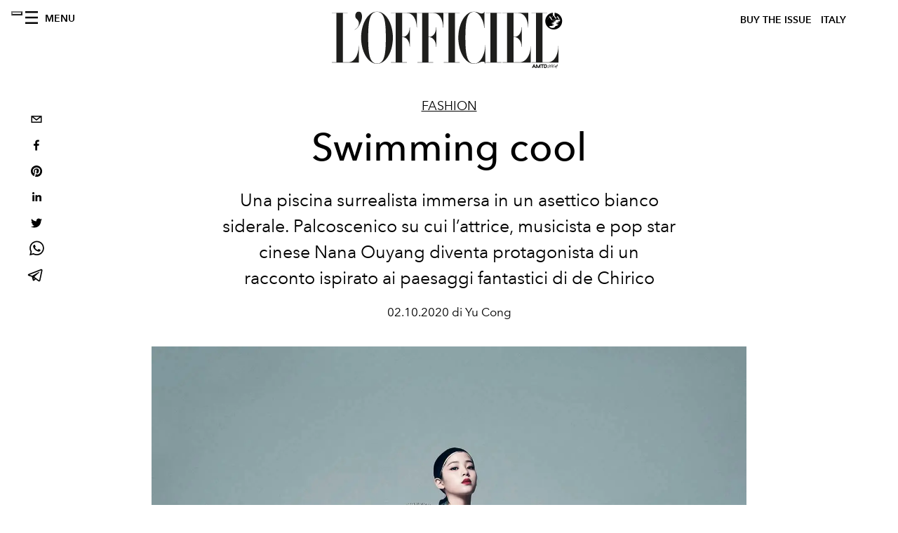

--- FILE ---
content_type: text/html; charset=utf-8
request_url: https://www.lofficielitalia.com/_next/data/0f99f8b120b789bef6978b7fd27b783ffea616f4/it.json
body_size: 20094
content:
{"pageProps":{"preview":false,"subscription":{"enabled":false,"initialData":{"magazines":[{"id":"Po6THS0fQwe4kwz8CCWy2w","externalUrl":"","title":"L’OFFICIEL HOMMES ITALIA - SPECIAL ISSUE - N°36 DICEMBRE/GENNAIO - JAY CHOU","coverImage":{"alt":"L’OFFICIEL HOMMES ITALIA - SPECIAL ISSUE - N°36 DICEMBRE/GENNAIO - JAY CHOU","width":1086,"height":1356,"smartTags":["publication","book","boy","male","person","teen","couch","furniture","photography","portrait"],"url":"https://www.datocms-assets.com/38011/1769176317-lhoi_cover_jay-chou_1080x13502.jpg?auto=format%2Ccompress&cs=srgb"}},{"id":"CRn7wZB3TKOy4c-BQjdfsg","externalUrl":"","title":"L’OFFICIEL ITALIA - WINTER ISSUE - N° 66 - MICHELLE YEOH ","coverImage":{"alt":"L’OFFICIEL ITALIA - WINTER ISSUE - N° 66 - MICHELLE YEOH","width":906,"height":1130,"smartTags":["publication","adult","female","person","woman","accessories","jewelry","necklace","magazine"],"url":"https://www.datocms-assets.com/38011/1765550340-cover_yeoh_loi_1080x1350.jpg?auto=format%2Ccompress&cs=srgb"}},{"id":"E9PX5IezRPiNrrUscKJ3uw","externalUrl":"","title":"L’OFFICIEL ITALIA - FALL ISSUE - N° 65 - KELLY ROWLAND","coverImage":{"alt":"L’OFFICIEL ITALIA - FALL ISSUE - N° 65 - KELLY ROWLAND","width":1630,"height":2034,"smartTags":["publication","adult","female","person","woman","advertisement","magazine","clothing","fur"],"url":"https://www.datocms-assets.com/38011/1764673370-kelly_rowland_digital_cover_loi_ig_1080x13502.jpg?auto=format%2Ccompress&cs=srgb"}},{"id":"AT0Lg56VSJGRayu3urFzQw","externalUrl":"","title":"L’OFFICIEL ITALIA - FALL ISSUE - N° 65 - FLORENCE WELCH","coverImage":{"alt":"L’OFFICIEL ITALIA - FALL ISSUE - N° 65 - FLORENCE WELCH","width":960,"height":1198,"smartTags":["publication","adult","female","person","woman","blazer","clothing","coat","jacket","magazine"],"url":"https://www.datocms-assets.com/38011/1763112637-loitalia_cover_florence_loi_ig_1080x1350.jpeg?auto=format%2Ccompress&cs=srgb"}},{"id":"Wxli3XTlTXWCHgMfadVG_g","externalUrl":"","title":"L’OFFICIEL HOMMES ITALIA - FALL 2025 - N°35 OTTOBRE - JEREMY STRONG ","coverImage":{"alt":"L’OFFICIEL HOMMES ITALIA - FALL 2025 - N°35 OTTOBRE - JEREMY STRONG","width":960,"height":1198,"smartTags":["publication","adult","male","man","person","advertisement","poster","book","magazine"],"url":"https://www.datocms-assets.com/38011/1760430693-loh-it_jeremy_strong_cover_1080x1350.jpeg?auto=format%2Ccompress&cs=srgb"}},{"id":"Ni28N9qXT0aNKihknWr0zA","externalUrl":"","title":"L’OFFICIEL HOMMES ITALIA - FALL 2025 - N°35 OTTOBRE - COLMAN DOMINGO","coverImage":{"alt":"L’OFFICIEL HOMMES ITALIA - FALL 2025 - N°35 OTTOBRE - COLMAN DOMINGO","width":960,"height":1198,"smartTags":["publication","adult","male","man","person","advertisement","car","poster","high heel","formal wear"],"url":"https://www.datocms-assets.com/38011/1760430484-cover_colman_v2.jpeg?auto=format%2Ccompress&cs=srgb"}},{"id":"XpurrMqySICQ9uUWXfGgdg","externalUrl":"","title":"L’OFFICIEL ITALIA - FALL ISSUE - N° 64 - JESSICA CHASTAIN ","coverImage":{"alt":"L’OFFICIEL ITALIA - FALL ISSUE - N° 64 - JESSICA CHASTAIN","width":960,"height":1198,"smartTags":["person","clothing","dress","fashion","photography","portrait","publication","bracelet","jewelry","coat"],"url":"https://www.datocms-assets.com/38011/1759135685-cover_chastain_digital_it.jpeg?auto=format%2Ccompress&cs=srgb"}},{"id":"NAAuhD-8QsOlY9LI4eW9KA","externalUrl":"","title":"L’OFFICIEL ITALIA - FALL ISSUE - N° 64 - PAOLA CORTELLESI ","coverImage":{"alt":"L’OFFICIEL ITALIA - FALL ISSUE - N° 64 - PAOLA CORTELLESI","width":961,"height":1199,"smartTags":["adult","female","person","woman","clothing","footwear","high heel","shoe","furniture","chair"],"url":"https://www.datocms-assets.com/38011/1759135747-cover_cortellesi_1080x1350.jpeg?auto=format%2Ccompress&cs=srgb"}},{"id":"Prit8yXWRBui3gDmJc90Ig","externalUrl":"","title":"L'OFFICIEL ITALIA - SPECIAL ISSUE - N°63 - JACKSON WANG","coverImage":{"alt":"L'OFFICIEL ITALIA - SPECIAL ISSUE - N°63 - JACKSON WANG","width":815,"height":1017,"smartTags":["publication","book","advertisement","poster","person"],"url":"https://www.datocms-assets.com/38011/1755530441-cover-luglio-agosto_jw_ita.jpg?auto=format%2Ccompress&cs=srgb"}},{"id":"PF7KJFjoRUGaofJxp6ijNA","externalUrl":"","title":"L’Officiel Italia- Summer 2025 n.62 Giugno - Orlando Bloom Cover","coverImage":{"alt":"L’Officiel Italia- Summer 2025 n.62 Giugno - Orlando Bloom Cover","width":1358,"height":1695,"smartTags":["clothing","hat","publication","adult","female","person","woman","sun hat","photography","wristwatch"],"url":"https://www.datocms-assets.com/38011/1752511602-01_cover_loi_ig_1080x1350.jpg?auto=format%2Ccompress&cs=srgb"}}],"homepage":{"id":"12159141","featuredArticleSection":[{"featuredArticle":{"id":"FGZ7ZEo-Q-6Y_qQ6yieWUA","originalPublicationDate":"2026-01-28T00:00:00+01:00","_firstPublishedAt":"2026-01-28T12:55:55+01:00","publishedAuthorName":"Simone Vertua","editorName":"Simone Vertua","slug":"valentino-specula-mundi-sfilata-haute-couture-primavera-estate-2026","title":"Valentino Specula Mundi: la sfilata Haute Couture primavera estate 2026","abstract":"<p>A pochi giorni dalla scomparsa del fondatore Valentino Garvani, l'attuale direttore creativo Alessandro Michele presenta la sua sfilata haute couture primavera estate 2026. Ospiti speciali alla sfilata Kirsten Dunst, Dakota Johnson, Lily Allen e Elton John.</p>","category":{"id":"11423402","slug":"fashion-week","title":"Fashion Week"},"previewImage":{"alt":"Valentino Specula Mundi, la collezione haute couture primavera estate 2026 (Courtesy of Valentino)","smartTags":["adult","female","person","woman","fashion","dress","bride","shoe","lighting","high heel"],"title":"Valentino Specula Mundi, la collezione haute couture primavera estate 2026 (Courtesy of Valentino)","urlBig":"https://www.datocms-assets.com/38011/1769630050-valentino-haute-couture-primavera-estate-2026-collezione-foto-look.jpg?auto=format%2Ccompress&crop=focalpoint&cs=srgb&fit=crop&fp-x=0.54&fp-y=0.34&h=800&w=2560","urlMedium":"https://www.datocms-assets.com/38011/1769630050-valentino-haute-couture-primavera-estate-2026-collezione-foto-look.jpg?auto=format%2Ccompress&crop=focalpoint&cs=srgb&fit=crop&fp-x=0.54&fp-y=0.34&h=660&w=868","urlSmall":"https://www.datocms-assets.com/38011/1769630050-valentino-haute-couture-primavera-estate-2026-collezione-foto-look.jpg?auto=format%2Ccompress&crop=focalpoint&cs=srgb&fit=crop&fp-x=0.54&fp-y=0.34&h=468&w=666"},"postCover":[{}]},"relatedArticles":[{"id":"c92WlS4qR-KYJ3A8n3-cPw","originalPublicationDate":"2026-01-27T13:34:00+01:00","_firstPublishedAt":"2026-01-26T17:10:30+01:00","publishedAuthorName":"Alessandro Viapiana","editorName":"Alessandro Viapiana","slug":"chanel-haute-couture-sfilata-primavera-2026-look-diretta-video","title":"Chanel, la sfilata primavera estate 2026 e il debutto Haute Couture di Matthieu Blazy","abstract":"<div class=\"css-16z2lue e1f1sunr6\">\n<div class=\"flex flex-col text-sm pb-25\">\n<article class=\"text-token-text-primary w-full focus:outline-none [--shadow-height:45px] has-data-writing-block:pointer-events-none has-data-writing-block:-mt-(--shadow-height) has-data-writing-block:pt-(--shadow-height) [&amp;:has([data-writing-block])&gt;*]:pointer-events-auto scroll-mt-[calc(var(--header-height)+min(200px,max(70px,20svh)))]\" dir=\"auto\" data-turn-id=\"request-WEB:b7b94783-7091-4b95-9b81-1edd73ff5734-4\" data-testid=\"conversation-turn-4\" data-scroll-anchor=\"true\" data-turn=\"assistant\" tabindex=\"-1\">\n<div class=\"text-base my-auto mx-auto pb-10 [--thread-content-margin:--spacing(4)] @w-sm/main:[--thread-content-margin:--spacing(6)] @w-lg/main:[--thread-content-margin:--spacing(16)] px-(--thread-content-margin)\">\n<div class=\"[--thread-content-max-width:40rem] @w-lg/main:[--thread-content-max-width:48rem] mx-auto max-w-(--thread-content-max-width) flex-1 group/turn-messages focus-visible:outline-hidden relative flex w-full min-w-0 flex-col agent-turn\" tabindex=\"-1\">\n<div class=\"flex max-w-full flex-col grow\">\n<div data-message-author-role=\"assistant\" data-message-id=\"9741b8dc-9d5c-4db4-9afe-dd12b0291755\" dir=\"auto\" class=\"min-h-8 text-message relative flex w-full flex-col items-end gap-2 text-start break-words whitespace-normal [.text-message+&amp;]:mt-1\" data-message-model-slug=\"gpt-5-2-instant\">\n<div class=\"flex w-full flex-col gap-1 empty:hidden first:pt-[1px]\">\n<div class=\"markdown prose dark:prose-invert w-full wrap-break-word light markdown-new-styling\">\n<p data-start=\"0\" data-end=\"210\" data-is-last-node=\"\" data-is-only-node=\"\">Impalpabile e romantica. Chanel svela a Parigi la collezione <strong data-start=\"36\" data-end=\"75\">Haute Couture primavera estate 2026</strong>, riaffermando il proprio linguaggio sartoriale in un dialogo sofisticato tra tradizione, visione creativa e savoir-faire d&rsquo;eccellenza.</p>\n</div>\n</div>\n</div>\n</div>\n</div>\n</div>\n</article>\n</div>\n</div>","category":{"id":"11423402","slug":"fashion-week","title":"Fashion Week"},"previewImage":{"alt":"Chanel, la sfilata Haute Couture primavera estate 2026 (Courtesy of Chanel)","smartTags":["people","person","footwear","high heel","shoe","adult","female","woman","dancing","handbag"],"title":"Chanel, la sfilata Haute Couture primavera estate 2026 (Courtesy of Chanel)","urlBig":"https://www.datocms-assets.com/38011/1769521448-chanel_spring-summer-2026-haute-couture-chanel-1-9-hd.jpg?auto=format%2Ccompress&crop=focalpoint&cs=srgb&fit=crop&fp-x=0.45&fp-y=0.44&h=800&w=2560","urlMedium":"https://www.datocms-assets.com/38011/1769521448-chanel_spring-summer-2026-haute-couture-chanel-1-9-hd.jpg?auto=format%2Ccompress&crop=focalpoint&cs=srgb&fit=crop&fp-x=0.45&fp-y=0.44&h=660&w=868","urlSmall":"https://www.datocms-assets.com/38011/1769521448-chanel_spring-summer-2026-haute-couture-chanel-1-9-hd.jpg?auto=format%2Ccompress&crop=focalpoint&cs=srgb&fit=crop&fp-x=0.45&fp-y=0.44&h=468&w=666"},"postCover":[{}]},{"id":"XHkVwgr6TM-NWm1J1aFW9Q","originalPublicationDate":"2026-01-28T00:00:00+01:00","_firstPublishedAt":"2026-01-28T12:18:51+01:00","publishedAuthorName":"Simone Vertua","editorName":"Simone Vertua","slug":"grammar-of-forms-mostra-dior-musee-rodin-haute-couture-jonathan-anderson","title":"Grammar of Forms: la mostra al Musée Rodin e la couture Dior by Jonathan Anderson","abstract":"<p>La <strong>mostra</strong> che accompagna il debutto di <strong>Jonathan Anderson</strong> nell&rsquo;<strong>haute couture</strong> mette in dialogo l&rsquo;heritage di <strong>Christian</strong> <strong>Dior</strong> per interrogare il rapporto tra arte e alta moda.&nbsp;</p>","category":{"id":"11414710","slug":"fashion","title":"Fashion"},"previewImage":{"alt":"La mostra \"Grammar of Forms\" al Musée Rodin. Foto di Adrien Dirand (Courtesy of Dior)","smartTags":["fashion","clothing","coat","person","shop","adult","bride","female","wedding","woman"],"title":"La mostra \"Grammar of Forms\" al Musée Rodin. Foto di Adrien Dirand (Courtesy of Dior)","urlBig":"https://www.datocms-assets.com/38011/1769616839-scenography-adrien-dirand-4.jpg?auto=format%2Ccompress&crop=focalpoint&cs=srgb&fit=crop&fp-x=0.47&fp-y=0.45&h=800&w=2560","urlMedium":"https://www.datocms-assets.com/38011/1769616839-scenography-adrien-dirand-4.jpg?auto=format%2Ccompress&crop=focalpoint&cs=srgb&fit=crop&fp-x=0.47&fp-y=0.45&h=660&w=868","urlSmall":"https://www.datocms-assets.com/38011/1769616839-scenography-adrien-dirand-4.jpg?auto=format%2Ccompress&crop=focalpoint&cs=srgb&fit=crop&fp-x=0.47&fp-y=0.45&h=468&w=666"},"postCover":[{}]},{"id":"WLJ088BVQ1SeRXZI7lbriw","originalPublicationDate":"2026-01-27T20:40:00+01:00","_firstPublishedAt":"2026-01-27T17:50:32+01:00","publishedAuthorName":"Alessandro Viapiana","editorName":"Alessandro Viapiana","slug":"armani-prive-sfilata-primavera-estate-2026-haute-couture-look-diretta-video","title":"Armani Privé traduce la Giada in haute couture per la sfilata primavera estate 2026","abstract":"<div class=\"css-16z2lue e1f1sunr6\">\n<div class=\"flex flex-col text-sm pb-25\">\n<article class=\"text-token-text-primary w-full focus:outline-none [--shadow-height:45px] has-data-writing-block:pointer-events-none has-data-writing-block:-mt-(--shadow-height) has-data-writing-block:pt-(--shadow-height) [&amp;:has([data-writing-block])&gt;*]:pointer-events-auto scroll-mt-[calc(var(--header-height)+min(200px,max(70px,20svh)))]\" dir=\"auto\" data-turn-id=\"request-WEB:b7b94783-7091-4b95-9b81-1edd73ff5734-4\" data-testid=\"conversation-turn-4\" data-scroll-anchor=\"true\" data-turn=\"assistant\" tabindex=\"-1\">\n<div class=\"text-base my-auto mx-auto pb-10 [--thread-content-margin:--spacing(4)] @w-sm/main:[--thread-content-margin:--spacing(6)] @w-lg/main:[--thread-content-margin:--spacing(16)] px-(--thread-content-margin)\">\n<div class=\"[--thread-content-max-width:40rem] @w-lg/main:[--thread-content-max-width:48rem] mx-auto max-w-(--thread-content-max-width) flex-1 group/turn-messages focus-visible:outline-hidden relative flex w-full min-w-0 flex-col agent-turn\" tabindex=\"-1\">\n<div class=\"flex max-w-full flex-col grow\">\n<div data-message-author-role=\"assistant\" data-message-id=\"9741b8dc-9d5c-4db4-9afe-dd12b0291755\" dir=\"auto\" class=\"min-h-8 text-message relative flex w-full flex-col items-end gap-2 text-start break-words whitespace-normal [.text-message+&amp;]:mt-1\" data-message-model-slug=\"gpt-5-2-instant\">\n<div class=\"flex w-full flex-col gap-1 empty:hidden first:pt-[1px]\">\n<div class=\"markdown prose dark:prose-invert w-full wrap-break-word light markdown-new-styling\">\n<p data-start=\"0\" data-end=\"210\" data-is-last-node=\"\" data-is-only-node=\"\">Con &ldquo;<strong data-start=\"107\" data-end=\"115\">Jade</strong>&rdquo;, <strong data-start=\"118\" data-end=\"134\">Armani Priv&eacute;</strong> presenta a <strong data-start=\"146\" data-end=\"156\">Parigi</strong> la prima collezione <strong data-start=\"177\" data-end=\"194\">Haute Couture</strong> dopo la scomparsa di <strong data-start=\"216\" data-end=\"234\">Giorgio Armani</strong>.</p>\n</div>\n</div>\n</div>\n</div>\n</div>\n</div>\n</article>\n</div>\n</div>","category":{"id":"11423402","slug":"fashion-week","title":"Fashion Week"},"previewImage":{"alt":null,"smartTags":["dress","formal wear","evening dress","adult","female","person","woman","fashion","gown","wedding gown"],"title":null,"urlBig":"https://www.datocms-assets.com/38011/1769540095-senza-titolo-90.png?auto=format%2Ccompress&crop=focalpoint&cs=srgb&fit=crop&fp-x=0.48&fp-y=0.2&h=800&w=2560","urlMedium":"https://www.datocms-assets.com/38011/1769540095-senza-titolo-90.png?auto=format%2Ccompress&crop=focalpoint&cs=srgb&fit=crop&fp-x=0.48&fp-y=0.2&h=660&w=868","urlSmall":"https://www.datocms-assets.com/38011/1769540095-senza-titolo-90.png?auto=format%2Ccompress&crop=focalpoint&cs=srgb&fit=crop&fp-x=0.48&fp-y=0.2&h=468&w=666"},"postCover":[{}]}]}],"seo":[{"attributes":null,"content":"L’OFFICIEL Italia","tag":"title"},{"attributes":{"property":"og:title","content":"L’OFFICIEL Italia"},"content":null,"tag":"meta"},{"attributes":{"name":"twitter:title","content":"L’OFFICIEL Italia"},"content":null,"tag":"meta"},{"attributes":{"name":"description","content":"L’OFFICIEL Italia è un magazine d’ispirazione, autentico ed innovativo, racconta attraverso parole ed immagini personaggi di ogni ambito, oltre ad essere un punto di riferimento per la moda e per lo stile. Ogni contenuto è esclusivo e caratterizzato dalla qualità distintiva de L’OFFICIEL Italia, sempre attuale e dal richiamo internazionale."},"content":null,"tag":"meta"},{"attributes":{"property":"og:description","content":"L’OFFICIEL Italia è un magazine d’ispirazione, autentico ed innovativo, racconta attraverso parole ed immagini personaggi di ogni ambito, oltre ad essere un punto di riferimento per la moda e per lo stile. Ogni contenuto è esclusivo e caratterizzato dalla qualità distintiva de L’OFFICIEL Italia, sempre attuale e dal richiamo internazionale."},"content":null,"tag":"meta"},{"attributes":{"name":"twitter:description","content":"L’OFFICIEL Italia è un magazine d’ispirazione, autentico ed innovativo, racconta attraverso parole ed immagini personaggi di ogni ambito, oltre ad essere un punto di riferimento per la moda e per lo stile. Ogni contenuto è esclusivo e caratterizzato dalla qualità distintiva de L’OFFICIEL Italia, sempre attuale e dal richiamo internazionale."},"content":null,"tag":"meta"},{"attributes":{"property":"og:locale","content":"it"},"content":null,"tag":"meta"},{"attributes":{"property":"og:type","content":"website"},"content":null,"tag":"meta"},{"attributes":{"property":"article:modified_time","content":"2026-01-28T16:58:12Z"},"content":null,"tag":"meta"},{"attributes":{"name":"twitter:card","content":"summary"},"content":null,"tag":"meta"}],"homepageBlocks":[{"id":"UDeiRm-gS5CP7YqCwwFzPw","__typename":"ThreeArticlesGalleryRecord","sectionTitle":"","background":false,"featuredArticles":[{"id":"O9xhFXuMQN-ugbigw_nGPw","originalPublicationDate":"2026-01-28T11:44:00+01:00","_firstPublishedAt":"2026-01-28T09:42:19+01:00","publishedAuthorName":"Alessandro Viapiana","editorName":"Alessandro Viapiana","slug":"saint-laurent-autunno-inverno-2026-sfilata-uomo-look-video","title":"Quello di Saint Laurent FW26 è un uomo inquieto ispirato a un romanzo queer del '56","abstract":"<div class=\"flex flex-col text-sm pb-25\">\n<article class=\"text-token-text-primary w-full focus:outline-none [--shadow-height:45px] has-data-writing-block:pointer-events-none has-data-writing-block:-mt-(--shadow-height) has-data-writing-block:pt-(--shadow-height) [&amp;:has([data-writing-block])&gt;*]:pointer-events-auto [content-visibility:auto] supports-[content-visibility:auto]:[contain-intrinsic-size:auto_100lvh] scroll-mt-[calc(var(--header-height)+min(200px,max(70px,20svh)))]\" dir=\"auto\" data-turn-id=\"d7be25b4-5c46-4669-803a-26b07691dedc\" data-testid=\"conversation-turn-2\" data-scroll-anchor=\"true\" data-turn=\"assistant\" tabindex=\"-1\">\n<div class=\"text-base my-auto mx-auto pb-10 [--thread-content-margin:--spacing(4)] @w-sm/main:[--thread-content-margin:--spacing(6)] @w-lg/main:[--thread-content-margin:--spacing(16)] px-(--thread-content-margin)\">\n<div class=\"[--thread-content-max-width:40rem] @w-lg/main:[--thread-content-max-width:48rem] mx-auto max-w-(--thread-content-max-width) flex-1 group/turn-messages focus-visible:outline-hidden relative flex w-full min-w-0 flex-col agent-turn\" tabindex=\"-1\">\n<div class=\"flex max-w-full flex-col grow\">\n<div data-message-author-role=\"assistant\" data-message-id=\"a6047e82-e5c2-45aa-8459-bbb392915459\" dir=\"auto\" class=\"min-h-8 text-message relative flex w-full flex-col items-end gap-2 text-start break-words whitespace-normal [.text-message+&amp;]:mt-1\" data-message-model-slug=\"gpt-5-2-instant\">\n<div class=\"flex w-full flex-col gap-1 empty:hidden first:pt-[1px]\">\n<div class=\"markdown prose dark:prose-invert w-full wrap-break-word light markdown-new-styling\">\n<div class=\"flex flex-col text-sm pb-25\">\n<article class=\"text-token-text-primary w-full focus:outline-none [--shadow-height:45px] has-data-writing-block:pointer-events-none has-data-writing-block:-mt-(--shadow-height) has-data-writing-block:pt-(--shadow-height) [&amp;:has([data-writing-block])&gt;*]:pointer-events-auto [content-visibility:auto] supports-[content-visibility:auto]:[contain-intrinsic-size:auto_100lvh] scroll-mt-[calc(var(--header-height)+min(200px,max(70px,20svh)))]\" dir=\"auto\" data-turn-id=\"4af233a1-4268-4b09-8474-faba6fbc7f56\" data-testid=\"conversation-turn-2\" data-scroll-anchor=\"true\" data-turn=\"assistant\" tabindex=\"-1\">\n<div class=\"text-base my-auto mx-auto pb-10 [--thread-content-margin:--spacing(4)] @w-sm/main:[--thread-content-margin:--spacing(6)] @w-lg/main:[--thread-content-margin:--spacing(16)] px-(--thread-content-margin)\">\n<div class=\"[--thread-content-max-width:40rem] @w-lg/main:[--thread-content-max-width:48rem] mx-auto max-w-(--thread-content-max-width) flex-1 group/turn-messages focus-visible:outline-hidden relative flex w-full min-w-0 flex-col agent-turn\" tabindex=\"-1\">\n<div class=\"flex max-w-full flex-col grow\">\n<div data-message-author-role=\"assistant\" data-message-id=\"236de143-5428-41b9-ac13-2d44da826464\" dir=\"auto\" class=\"min-h-8 text-message relative flex w-full flex-col items-end gap-2 text-start break-words whitespace-normal [.text-message+&amp;]:mt-1\" data-message-model-slug=\"gpt-5-2-instant\">\n<div class=\"flex w-full flex-col gap-1 empty:hidden first:pt-[1px]\">\n<div class=\"markdown prose dark:prose-invert w-full wrap-break-word light markdown-new-styling\">\n<p data-start=\"0\" data-end=\"298\" data-is-last-node=\"\" data-is-only-node=\"\">Dopo la lettura di &ldquo;Giovanni&rsquo;s Room&rdquo; di James Baldwin, Vaccarello costruisce una <strong data-start=\"81\" data-end=\"96\">mascolinit&agrave;</strong> inquieta e stratificata, attraversata da una costante tensione identitaria, dove <strong data-start=\"178\" data-end=\"191\">desiderio</strong>, <strong data-start=\"193\" data-end=\"210\">ricerca di s&eacute;</strong> e <strong data-start=\"213\" data-end=\"235\">fragilit&agrave; maschile</strong> si trasformano in linguaggio estetico.</p>\n</div>\n</div>\n</div>\n</div>\n</div>\n</div>\n</article>\n</div>\n</div>\n</div>\n</div>\n</div>\n</div>\n</div>\n</article>\n</div>","category":{"id":"11423402","slug":"fashion-week","title":"Fashion Week"},"previewImage":{"alt":null,"smartTags":["coat","adult","male","man","person","shoe","glasses","handbag","fashion","tie"],"title":null,"urlBig":"https://www.datocms-assets.com/38011/1769596931-saint_laurent_fashion_show_men_winter26_runway_hr_38.jpg?auto=format%2Ccompress&crop=focalpoint&cs=srgb&fit=crop&fp-x=0.52&fp-y=0.22&h=800&w=2560","urlMedium":"https://www.datocms-assets.com/38011/1769596931-saint_laurent_fashion_show_men_winter26_runway_hr_38.jpg?auto=format%2Ccompress&crop=focalpoint&cs=srgb&fit=crop&fp-x=0.52&fp-y=0.22&h=660&w=868","urlSmall":"https://www.datocms-assets.com/38011/1769596931-saint_laurent_fashion_show_men_winter26_runway_hr_38.jpg?auto=format%2Ccompress&crop=focalpoint&cs=srgb&fit=crop&fp-x=0.52&fp-y=0.22&h=468&w=666"},"postCover":[{}]},{"id":"cM56EzKoT6iEWmPscB_iDQ","originalPublicationDate":"2026-01-28T11:00:00+01:00","_firstPublishedAt":"2026-01-28T11:32:23+01:00","publishedAuthorName":"Simone Vertua","editorName":"Simone Vertua","slug":"la-legacy-di-roger-vivier-diventa-un-nuovo-libro-edito-rizzoli","title":"La legacy di Roger Vivier diventa un nuovo libro edito Rizzoli","abstract":"<p>Con<strong> \"</strong><strong>Roger Vivier: Heritage and Imagination\"</strong> volume pubblicato da <strong>Rizzoli</strong>, Roger Vivier fa un autoritratto della storia della Maison parigina. Curato da Elizabeth Semmelhack, il libro attraversa l&rsquo;eredit&agrave; del fondatore e la rinascita del marchio fino alla visione attuale di <strong>Gherardo Felloni</strong>, offrendo una riflessione pi&ugrave; ampia su come il patrimonio creativo possa continuare a generare nuove forme e significati nel lusso contemporaneo.</p>","category":{"id":"11414710","slug":"fashion","title":"Fashion"},"previewImage":{"alt":"Il libro \"Roger Vivier: Heritage and Imagination\" di Rizzoli (Courtesy of Roger Vivier)","smartTags":["clothing","footwear","high heel","shoe","architecture","building","house","housing","staircase","mailbox"],"title":"Il libro \"Roger Vivier: Heritage and Imagination\" di Rizzoli (Courtesy of Roger Vivier)","urlBig":"https://www.datocms-assets.com/38011/1769595058-libro-rizzoli-roger-vivier-foto11.jpg?auto=format%2Ccompress&crop=focalpoint&cs=srgb&fit=crop&fp-x=0.49&fp-y=0.64&h=800&w=2560","urlMedium":"https://www.datocms-assets.com/38011/1769595058-libro-rizzoli-roger-vivier-foto11.jpg?auto=format%2Ccompress&crop=focalpoint&cs=srgb&fit=crop&fp-x=0.49&fp-y=0.64&h=660&w=868","urlSmall":"https://www.datocms-assets.com/38011/1769595058-libro-rizzoli-roger-vivier-foto11.jpg?auto=format%2Ccompress&crop=focalpoint&cs=srgb&fit=crop&fp-x=0.49&fp-y=0.64&h=468&w=666"},"postCover":[{}]},{"id":"e-2dXS0VRBaQh7z141VTig","originalPublicationDate":"2026-01-27T00:00:00+01:00","_firstPublishedAt":"2026-01-27T12:44:59+01:00","publishedAuthorName":"Simone Vertua","editorName":"Simone Vertua","slug":"bvlgari-icons-minaudiere-accessori-mary-katrantzu-campagna-ospiti","title":"Bvlgari Icons Minaudière: l’accessorio di Mary Katrantzu diventa linguaggio culturale","abstract":"<p>Durante la Paris Fashion Week alla Bibliothèque Nationale de France Bvlgari ha presentato la collezione di accessori per la sera intitolata Bvlgari Icons Minaudi&egrave;re. Ospiti speciali all'evento Tina Kunakey, Olivia Palermo e Kelly Rutherford.</p>","category":{"id":"11426378","slug":"jewellery","title":"Jewellery"},"previewImage":{"alt":null,"smartTags":["lighting","shop","shopping mall","book","publication","indoors","library"],"title":null,"urlBig":"https://www.datocms-assets.com/38011/1769513051-bibliotheque-nationale-de-france-3.jpg?auto=format%2Ccompress&cs=srgb&fit=crop&h=800&w=2560","urlMedium":"https://www.datocms-assets.com/38011/1769513051-bibliotheque-nationale-de-france-3.jpg?auto=format%2Ccompress&cs=srgb&fit=crop&h=660&w=868","urlSmall":"https://www.datocms-assets.com/38011/1769513051-bibliotheque-nationale-de-france-3.jpg?auto=format%2Ccompress&cs=srgb&fit=crop&h=468&w=666"},"postCover":[{}]}]},{"id":"30265534","__typename":"TwoArticleAndAdvRecord","sectionTitle":"","featuredArticles":[{"id":"a-Zb98NoSwqr7boT_Xz8_A","originalPublicationDate":"2026-01-27T12:28:00+01:00","_firstPublishedAt":"2026-01-27T11:46:19+01:00","publishedAuthorName":"Alessandro Viapiana","editorName":"Alessandro Viapiana","slug":"nicole-kidman-penelope-cruz-dua-lipa-le-star-alla-sfilata-chanel-haute-couture","title":"Nicole Kidman, Penélope Cruz, Margaret Qualley: le star alla sfilata Chanel haute couture","abstract":"<p>&nbsp;Va in scena il debutto di Matthieu Blazy con la collezione Haute Couture di Chanel. E al Grand Palais arrivano le star di Hollywood: da Nicole Kidman a Pen&eacute;lope Cruz, passando per Dua Lipa e Claire Foy.&nbsp;</p>","category":{"id":"11417062","slug":"pop-culture","title":"Pop culture"},"previewImage":{"alt":null,"smartTags":["bestof","topix","paris","dress","shoe","high heel","adult","female","person","woman","handbag","glasses","formal wear"],"title":null,"urlBig":"https://www.datocms-assets.com/38011/1769508630-nicole-kidman-chanel-primavera-estate-2026.jpg?auto=format%2Ccompress&crop=focalpoint&cs=srgb&fit=crop&fp-x=0.49&fp-y=0.15&h=800&w=2560","urlMedium":"https://www.datocms-assets.com/38011/1769508630-nicole-kidman-chanel-primavera-estate-2026.jpg?auto=format%2Ccompress&crop=focalpoint&cs=srgb&fit=crop&fp-x=0.49&fp-y=0.15&h=660&w=868","urlSmall":"https://www.datocms-assets.com/38011/1769508630-nicole-kidman-chanel-primavera-estate-2026.jpg?auto=format%2Ccompress&crop=focalpoint&cs=srgb&fit=crop&fp-x=0.49&fp-y=0.15&h=468&w=666"},"postCover":[{}]},{"id":"TeszaRjvSc-hNmRZ-KPCEA","originalPublicationDate":"2026-01-28T11:30:00+01:00","_firstPublishedAt":"2026-01-28T11:31:32+01:00","publishedAuthorName":"Alessandro Viapiana","editorName":"Alessandro Viapiana","slug":"borse-donna-roger-vivier-atelier-animalier","title":"“Atelier Animalier”, Roger Vivier presenta la collezione di borse Pièce Unique a Parigi","abstract":"<p>Durante la settimana parigina dedicata all'Haute Couture, Roger Vivier presenta una collezione di 11 creazioni uniche che trasformano l&rsquo;animalier in linguaggio couture contemporaneo.</p>","category":{"id":"11414710","slug":"fashion","title":"Fashion"},"previewImage":{"alt":null,"smartTags":["accessories","bag","handbag","purse"],"title":"(Courtesy of Roger Vivier)","urlBig":"https://www.datocms-assets.com/38011/1769597101-borsa-rosa-donna-roger-viver.png?auto=format%2Ccompress&cs=srgb&fit=crop&h=800&w=2560","urlMedium":"https://www.datocms-assets.com/38011/1769597101-borsa-rosa-donna-roger-viver.png?auto=format%2Ccompress&cs=srgb&fit=crop&h=660&w=868","urlSmall":"https://www.datocms-assets.com/38011/1769597101-borsa-rosa-donna-roger-viver.png?auto=format%2Ccompress&cs=srgb&fit=crop&h=468&w=666"},"postCover":[{}]}]},{"id":"QJBCYwe9Qo6P4AmyNYKROw","__typename":"ThreeArticlesGalleryRecord","sectionTitle":"","background":false,"featuredArticles":[{"id":"IgOnAXFJSES_uc5APMxRIA","originalPublicationDate":"2026-01-26T11:00:00+01:00","_firstPublishedAt":"2026-01-26T12:25:58+01:00","publishedAuthorName":"Simone Vertua","editorName":"Simone Vertua","slug":"dior-haute-couture-primavera-estate-2026-jonathan-anderson-video","title":"Dior Haute Couture, la prima sfilata di Jonathan Anderson a prova di Wunderkammer","abstract":"<p data-start=\"172\" data-end=\"325\"><strong>Jonathan Anderson</strong> debutta con la prima <strong>Haute Couture Dior. </strong>Una<strong> collezione primavera estate 2026 </strong>carica di manufatti artigianali e materiali che conservano ricordi e un ode alla natura.<em data-start=\"213\" data-end=\"325\"><br /></em></p>","category":{"id":"11423402","slug":"fashion-week","title":"Fashion Week"},"previewImage":{"alt":null,"smartTags":["paris","dress","fashion","formal wear","gown","wedding gown","adult","bride","female","person","woman"],"title":null,"urlBig":"https://www.datocms-assets.com/38011/1769442997-dior-haute-couture-sfilata-primavera-estate-2026-look4.jpg?auto=format%2Ccompress&crop=focalpoint&cs=srgb&fit=crop&fp-x=0.44&fp-y=0.21&h=800&w=2560","urlMedium":"https://www.datocms-assets.com/38011/1769442997-dior-haute-couture-sfilata-primavera-estate-2026-look4.jpg?auto=format%2Ccompress&crop=focalpoint&cs=srgb&fit=crop&fp-x=0.44&fp-y=0.21&h=660&w=868","urlSmall":"https://www.datocms-assets.com/38011/1769442997-dior-haute-couture-sfilata-primavera-estate-2026-look4.jpg?auto=format%2Ccompress&crop=focalpoint&cs=srgb&fit=crop&fp-x=0.44&fp-y=0.21&h=468&w=666"},"postCover":[{}]},{"id":"MH_oQ4pDRYOg9gcASly2Dw","originalPublicationDate":"2026-01-26T10:00:00+01:00","_firstPublishedAt":"2026-01-26T11:15:09+01:00","publishedAuthorName":"Simone Vertua","editorName":"Simone Vertua","slug":"jacquemus-le-palmier-sfilata-musee-picasso-autunno-inverno-2026","title":"Jacquemus Le Palmier: la sfilata, il ritorno al Musée Picasso e una nuova maturità","abstract":"<p>Simon Porte Jacquemus ritorna al Mus&eacute;e Picasso per riflettere su forma, memoria e linguaggio. Una collezione autunno inverno 2026 che guarda al passato senza nostalgia, per costruire il presente.</p>","category":{"id":"11423402","slug":"fashion-week","title":"Fashion Week"},"previewImage":{"alt":"Simon Porte Jacquemus e la sfialta Le Palmier autunno inverno 2026 (Getty Images)","smartTags":["paris","footwear","shoe","adult","male","man","person","high heel","handbag","speaker","applause"],"title":"Simon Porte Jacquemus e la sfialta Le Palmier autunno inverno 2026 (Getty Images)","urlBig":"https://www.datocms-assets.com/38011/1769423645-jacquemus-le-palmier-sfilata-autunno-inverno-2026-look2.jpg?auto=format%2Ccompress&crop=focalpoint&cs=srgb&fit=crop&fp-x=0.52&fp-y=0.3&h=800&w=2560","urlMedium":"https://www.datocms-assets.com/38011/1769423645-jacquemus-le-palmier-sfilata-autunno-inverno-2026-look2.jpg?auto=format%2Ccompress&crop=focalpoint&cs=srgb&fit=crop&fp-x=0.52&fp-y=0.3&h=660&w=868","urlSmall":"https://www.datocms-assets.com/38011/1769423645-jacquemus-le-palmier-sfilata-autunno-inverno-2026-look2.jpg?auto=format%2Ccompress&crop=focalpoint&cs=srgb&fit=crop&fp-x=0.52&fp-y=0.3&h=468&w=666"},"postCover":[{}]},{"id":"TDaauF5cRFOWH1vXUDGVmw","originalPublicationDate":"2026-01-26T12:08:00+01:00","_firstPublishedAt":"2026-01-26T12:08:22+01:00","publishedAuthorName":"Pauline Borgogno","editorName":"Pauline Borgogno","slug":"hermes-sfilata-autunno-inverno-2026-veronique-nichanian","title":"Véronique Nichanian dice addio ad Hermès con la sfilata autunno inverno 2026","abstract":"<div class=\"flex flex-col text-sm pb-25\">\n<article class=\"text-token-text-primary w-full focus:outline-none [--shadow-height:45px] has-data-writing-block:pointer-events-none has-data-writing-block:-mt-(--shadow-height) has-data-writing-block:pt-(--shadow-height) [&amp;:has([data-writing-block])&gt;*]:pointer-events-auto [content-visibility:auto] supports-[content-visibility:auto]:[contain-intrinsic-size:auto_100lvh] scroll-mt-[calc(var(--header-height)+min(200px,max(70px,20svh)))]\" dir=\"auto\" data-turn-id=\"d7be25b4-5c46-4669-803a-26b07691dedc\" data-testid=\"conversation-turn-2\" data-scroll-anchor=\"true\" data-turn=\"assistant\" tabindex=\"-1\">\n<div class=\"text-base my-auto mx-auto pb-10 [--thread-content-margin:--spacing(4)] @w-sm/main:[--thread-content-margin:--spacing(6)] @w-lg/main:[--thread-content-margin:--spacing(16)] px-(--thread-content-margin)\">\n<div class=\"[--thread-content-max-width:40rem] @w-lg/main:[--thread-content-max-width:48rem] mx-auto max-w-(--thread-content-max-width) flex-1 group/turn-messages focus-visible:outline-hidden relative flex w-full min-w-0 flex-col agent-turn\" tabindex=\"-1\">\n<div class=\"flex max-w-full flex-col grow\">\n<div data-message-author-role=\"assistant\" data-message-id=\"a6047e82-e5c2-45aa-8459-bbb392915459\" dir=\"auto\" class=\"min-h-8 text-message relative flex w-full flex-col items-end gap-2 text-start break-words whitespace-normal [.text-message+&amp;]:mt-1\" data-message-model-slug=\"gpt-5-2-instant\">\n<div class=\"flex w-full flex-col gap-1 empty:hidden first:pt-[1px]\">\n<div class=\"markdown prose dark:prose-invert w-full wrap-break-word light markdown-new-styling\">\n<p data-start=\"0\" data-end=\"147\" data-is-last-node=\"\" data-is-only-node=\"\">V&eacute;ronique Nichanian celebra l&rsquo;uomo Herm&egrave;s che ha scolpito stagione dopo stagione, in quarant&rsquo;anni di visione ultra chic.</p>\n</div>\n</div>\n</div>\n</div>\n</div>\n</div>\n</article>\n</div>","category":{"id":"11414710","slug":"fashion","title":"Fashion"},"previewImage":{"alt":null,"smartTags":["bestof","topix","paris","coat","fashion","formal wear","suit","adult","male","man","person","jacket","shoe"],"title":null,"urlBig":"https://www.datocms-assets.com/38011/1769424675-gettyimages-2258004698.jpg?auto=format%2Ccompress&crop=focalpoint&cs=srgb&fit=crop&fp-x=0.52&fp-y=0.14&h=800&w=2560","urlMedium":"https://www.datocms-assets.com/38011/1769424675-gettyimages-2258004698.jpg?auto=format%2Ccompress&crop=focalpoint&cs=srgb&fit=crop&fp-x=0.52&fp-y=0.14&h=660&w=868","urlSmall":"https://www.datocms-assets.com/38011/1769424675-gettyimages-2258004698.jpg?auto=format%2Ccompress&crop=focalpoint&cs=srgb&fit=crop&fp-x=0.52&fp-y=0.14&h=468&w=666"},"postCover":[{}]}]},{"id":"Jy4nB6wWQISplhsOVPi7Kw","__typename":"TwoArticleAndAdvRecord","sectionTitle":"Fashion ","featuredArticles":[{"id":"QHKvwOqmR_Oe5dpzcX_maw","originalPublicationDate":"2026-01-23T00:00:00+01:00","_firstPublishedAt":"2026-01-26T10:36:35+01:00","publishedAuthorName":"Simone Vertua","editorName":"Simone Vertua","slug":"borse-loro-piana-accessori","title":"Le 6 borse Signature di Loro Piana non seguono la moda, la scolpiscono","abstract":"<p>Un racconto di maestria artigianale in cui l&rsquo;accessorio diventa materia di pensiero. Le 6 borse di Loro Piana si relazionano con le sculture di Alexandre Noll nei nuovi scatti di Charles Negre.&nbsp;</p>","category":{"id":"11414710","slug":"fashion","title":"Fashion"},"previewImage":{"alt":null,"smartTags":["bag","accessories","handbag","purse"],"title":null,"urlBig":"https://www.datocms-assets.com/38011/1769186322-loro-piana-signature-bags_loom-bag_alexandre-noll-adagp-paris-2026-3.jpg?auto=format%2Ccompress&cs=srgb&fit=crop&h=800&w=2560","urlMedium":"https://www.datocms-assets.com/38011/1769186322-loro-piana-signature-bags_loom-bag_alexandre-noll-adagp-paris-2026-3.jpg?auto=format%2Ccompress&cs=srgb&fit=crop&h=660&w=868","urlSmall":"https://www.datocms-assets.com/38011/1769186322-loro-piana-signature-bags_loom-bag_alexandre-noll-adagp-paris-2026-3.jpg?auto=format%2Ccompress&cs=srgb&fit=crop&h=468&w=666"},"postCover":[{}]},{"id":"Eqowcrq6Qau57iIZUeGd4w","originalPublicationDate":"2026-01-23T12:56:00+01:00","_firstPublishedAt":"2026-01-23T12:56:44+01:00","publishedAuthorName":"Alessandro Viapiana","editorName":"Alessandro Viapiana","slug":"rosso-valentino-storia-colore","title":"Rosso Valentino, storia di un colore diventato mito","abstract":"<p>Associato in modo indissolubile alla figura di <strong data-start=\"644\" data-end=\"685\"><span class=\"hover:entity-accent entity-underline inline cursor-pointer align-baseline\"><span class=\"whitespace-normal\">Valentino Garavani</span></span></strong>, il rosso diventa nel tempo la sua firma, un principio ordinatore, un fil rouge che attraversa decenni di haute couture, celebrit&agrave;, rappresentazione del potere e immaginario collettivo.</p>","category":{"id":"11414710","slug":"fashion","title":"Fashion"},"previewImage":{"alt":"Claudia Schiffer in un lungo abito aderente in crêpe di seta rosso, con pieghe in taffetà e un lungo strascico, durante un’anteprima in Place Vendôme a Parigi della collezione haute couture primavera estate 1998 di Valentino (Joel Saget via Getty Images)","smartTags":["pri59","fashion-valentino-schiffer 2","paris","dress","formal wear","fashion","gown","evening dress","car","adult","bride","person","woman"],"title":"Claudia Schiffer in un lungo abito aderente in crêpe di seta rosso, con pieghe in taffetà e un lungo strascico, durante un’anteprima in Place Vendôme a Parigi della collezione haute couture primavera estate 1998 di Valentino (Joel Saget via Getty Images)","urlBig":"https://www.datocms-assets.com/38011/1769168267-claudia-schiffer-rosso-valentino-abito-haute-couture-parigi-1998.jpg?auto=format%2Ccompress&crop=focalpoint&cs=srgb&fit=crop&fp-x=0.46&fp-y=0.29&h=800&w=2560","urlMedium":"https://www.datocms-assets.com/38011/1769168267-claudia-schiffer-rosso-valentino-abito-haute-couture-parigi-1998.jpg?auto=format%2Ccompress&crop=focalpoint&cs=srgb&fit=crop&fp-x=0.46&fp-y=0.29&h=660&w=868","urlSmall":"https://www.datocms-assets.com/38011/1769168267-claudia-schiffer-rosso-valentino-abito-haute-couture-parigi-1998.jpg?auto=format%2Ccompress&crop=focalpoint&cs=srgb&fit=crop&fp-x=0.46&fp-y=0.29&h=468&w=666"},"postCover":[{}]}]},{"id":"23823966","sectionTitle":"Hommes","__typename":"BigArticleRecord","article":{"id":"WSFiyX6ASpSIGwrQ-dRvgQ","originalPublicationDate":"2026-01-15T17:56:00+01:00","_firstPublishedAt":"2026-01-15T17:56:30+01:00","publishedAuthorName":"Alessandro Viapiana","editorName":"Alessandro Viapiana","slug":"matthew-noszka-alls-fair-attore-intervista","title":"Matthew Noszka, dalla moda a Hollywood, è l'attore breakout-star di “All’s Fair\"”","abstract":"<p>Prima ancora di essere l'affascinante marito di Kim Kardashian nella serie \"All's Fair\", l'attore incarna una sorta di archetipo dell'immaginario maschile americano: statura da playmaker, occhi azzurri che bucano l'obiettivo, e un passato da top model.</p>","category":{"id":"11414729","slug":"uomo","title":"Hommes"},"previewImage":{"alt":null,"smartTags":["adult","female","person","woman","transportation","vehicle","driving"],"title":null,"urlBig":"https://www.datocms-assets.com/38011/1768496106-matthew-noszka.png?auto=format%2Ccompress&crop=focalpoint&cs=srgb&fit=crop&fp-x=0.43&fp-y=0.33&h=800&w=2560","urlMedium":"https://www.datocms-assets.com/38011/1768496106-matthew-noszka.png?auto=format%2Ccompress&crop=focalpoint&cs=srgb&fit=crop&fp-x=0.43&fp-y=0.33&h=660&w=868","urlSmall":"https://www.datocms-assets.com/38011/1768496106-matthew-noszka.png?auto=format%2Ccompress&crop=focalpoint&cs=srgb&fit=crop&fp-x=0.43&fp-y=0.33&h=468&w=666"},"postCover":[{}]}},{"id":"K1HLtd1jSHC5CIaeyHMmFQ","__typename":"TwoArticleAndAdvRecord","sectionTitle":"","featuredArticles":[{"id":"RvUFxodfRfCMUMUMbrFS_Q","originalPublicationDate":"2026-01-21T17:20:00+01:00","_firstPublishedAt":"2026-01-20T17:58:30+01:00","publishedAuthorName":"Alessandro Viapiana","editorName":"Alessandro Viapiana","slug":"cameron-monaghan-attore-shameless-bosch","title":"Cameron Monaghan, il mestiere dell’attore: da “Shameless” all'atteso prequel di “Bosch”","abstract":"<p data-start=\"1130\" data-end=\"1344\">L&rsquo;attore - conosciuto per il suo ruolo in &ldquo;Shameless&rdquo;, sar&agrave; il protagonista del prequel di &ldquo;Bosch&rdquo; - ripercorre i suoi ruoli pi&ugrave; importanti, il valore del tempo e la responsabilit&agrave; emotiva del raccontare storie.</p>","category":{"id":"11414729","slug":"uomo","title":"Hommes"},"previewImage":{"alt":"Giacca di pelle, polo e pantaloni, FENDI.","smartTags":["clothing","coat","jacket","photography","adult","male","man","person","head","portrait"],"title":"Giacca di pelle, polo e pantaloni, FENDI.","urlBig":"https://www.datocms-assets.com/38011/1769003946-cameron_watermarks_1080x13503.jpg?auto=format%2Ccompress&crop=focalpoint&cs=srgb&fit=crop&fp-x=0.33&fp-y=0.32&h=800&w=2560","urlMedium":"https://www.datocms-assets.com/38011/1769003946-cameron_watermarks_1080x13503.jpg?auto=format%2Ccompress&crop=focalpoint&cs=srgb&fit=crop&fp-x=0.33&fp-y=0.32&h=660&w=868","urlSmall":"https://www.datocms-assets.com/38011/1769003946-cameron_watermarks_1080x13503.jpg?auto=format%2Ccompress&crop=focalpoint&cs=srgb&fit=crop&fp-x=0.33&fp-y=0.32&h=468&w=666"},"postCover":[{}]},{"id":"TsowIjhHQ7anajgUVfjyxA","originalPublicationDate":"2026-01-13T13:30:00+01:00","_firstPublishedAt":"2026-01-13T14:01:46+01:00","publishedAuthorName":"Simone Vertua","editorName":"Simone Vertua","slug":"nicolo-martinenghi-intervista-nuotatore-italiano-oro-olimpiadi-cover","title":"Made of Water: il campione olimpico Nicolò Martinenghi si racconta fuori dall'acqua","abstract":"<p>Con un tempo di 59\"03 Nicol&ograve; Martinenghi conquista l'oro alle Olimpiadi di Parigi nei 100 metri rana, diventando protagonista della scena sportiva internazionale.</p>","category":{"id":"11414729","slug":"uomo","title":"Hommes"},"previewImage":{"alt":"Martinenghi indossa una felpa, VESPA; shorts, RON DORFF; orecchini, collana e anelli, DODO.","smartTags":["person","clothing","shorts"],"title":"Felpa, VESPA; shorts, RON DORFF; orecchini, collana e anelli, DODO.","urlBig":"https://www.datocms-assets.com/38011/1768296338-martinenghi_watermarks_1080x1350.jpg?auto=format%2Ccompress&crop=focalpoint&cs=srgb&fit=crop&fp-x=0.49&fp-y=0.16&h=800&w=2560","urlMedium":"https://www.datocms-assets.com/38011/1768296338-martinenghi_watermarks_1080x1350.jpg?auto=format%2Ccompress&crop=focalpoint&cs=srgb&fit=crop&fp-x=0.49&fp-y=0.16&h=660&w=868","urlSmall":"https://www.datocms-assets.com/38011/1768296338-martinenghi_watermarks_1080x1350.jpg?auto=format%2Ccompress&crop=focalpoint&cs=srgb&fit=crop&fp-x=0.49&fp-y=0.16&h=468&w=666"},"postCover":[{}]}]},{"id":"26931161","__typename":"ThreeArticlesGalleryRecord","sectionTitle":"","background":false,"featuredArticles":[{"id":"A9jGP4oCQeaorW7bEH51Pg","originalPublicationDate":"2026-01-23T11:00:00+01:00","_firstPublishedAt":"2026-01-23T12:18:34+01:00","publishedAuthorName":"L'OFFICIEL Italia","editorName":"L'OFFICIEL Italia","slug":"editoriale-vietnam-abiti-collezioni-autunno-inverno-2026","title":"Vietnam mon amour: abiti morbidi e tessuti leggeri tra risaie e templi antichi","abstract":"<p>Tra fiumi, templi, strade da percorrere con vecchie moto e piantagioni di riso, gli abiti diventano leggeri, le linee si fanno morbide e i colori sono chiari. Perfetti per un cima subtropicale.</p>","category":{"id":"11414710","slug":"fashion","title":"Fashion"},"previewImage":{"alt":"Imodelli indossano caftano di cady di viscosa stampato; pull con scollo a V e pantaloni di cotone, FERRAGAMO.","smartTags":["clothing","long sleeve","sleeve","adult","female","person","woman","photography","pants"],"title":"Caftano di cady di viscosa stampato; pull con scollo a V e pantaloni di cotone, FERRAGAMO.","urlBig":"https://www.datocms-assets.com/38011/1768398635-vietnam_watermarks_1080x1350.jpg?auto=format%2Ccompress&crop=focalpoint&cs=srgb&fit=crop&fp-x=0.28&fp-y=0.11&h=800&w=2560","urlMedium":"https://www.datocms-assets.com/38011/1768398635-vietnam_watermarks_1080x1350.jpg?auto=format%2Ccompress&crop=focalpoint&cs=srgb&fit=crop&fp-x=0.28&fp-y=0.11&h=660&w=868","urlSmall":"https://www.datocms-assets.com/38011/1768398635-vietnam_watermarks_1080x1350.jpg?auto=format%2Ccompress&crop=focalpoint&cs=srgb&fit=crop&fp-x=0.28&fp-y=0.11&h=468&w=666"},"postCover":[{}]},{"id":"bUE9T5pPShWm7ht2OKQAlw","originalPublicationDate":"2026-01-23T00:00:00+01:00","_firstPublishedAt":"2026-01-23T13:44:53+01:00","publishedAuthorName":"Simone Vertua","editorName":"Simone Vertua","slug":"taylor-russell-drew-starkey-brand-ambassador-dior","title":"La Maison Dior accoglie due nuovi brand ambassador, Taylor Russell e Drew Starkey ","abstract":"<p>L&rsquo;attrice canadese di <em data-start=\"351\" data-end=\"364\">Bones &amp; All</em> e l&rsquo;attore britannico di <em data-start=\"390\" data-end=\"397\">Queer</em> sono stati nominati ambassador dalla Maison fondata da Christian Dior, rafforzando il dialogo con il direttore creativo Jonathan Anderson.</p>","category":{"id":"11414710","slug":"fashion","title":"Fashion"},"previewImage":{"alt":"Taylor Russell nuova brand ambassador Dior. Foto George Eyres (Courtesy of Dior)","smartTags":["formal wear","suit","coat","tuxedo","adult","female","person","woman","blazer","jacket"],"title":"Taylor Russell nuova brand ambassador Dior. Foto George Eyres (Courtesy of Dior)","urlBig":"https://www.datocms-assets.com/38011/1769171226-taylor-russell-george-eyres.jpg?auto=format%2Ccompress&crop=focalpoint&cs=srgb&fit=crop&fp-x=0.42&fp-y=0.24&h=800&w=2560","urlMedium":"https://www.datocms-assets.com/38011/1769171226-taylor-russell-george-eyres.jpg?auto=format%2Ccompress&crop=focalpoint&cs=srgb&fit=crop&fp-x=0.42&fp-y=0.24&h=660&w=868","urlSmall":"https://www.datocms-assets.com/38011/1769171226-taylor-russell-george-eyres.jpg?auto=format%2Ccompress&crop=focalpoint&cs=srgb&fit=crop&fp-x=0.42&fp-y=0.24&h=468&w=666"},"postCover":[{}]},{"id":"aRdWX43YRTupVOvJHUHYvQ","originalPublicationDate":"2026-01-22T19:00:00+01:00","_firstPublishedAt":"2026-01-22T10:11:10+01:00","publishedAuthorName":"Laure Ambroise","editorName":"Laure Ambroise","slug":"the-snatch-borsa-pelle-givenchy-sarah-burton","title":"The Snatch: la prima borsa Givenchy ideata da Sarah Burton","abstract":"<p>La borsa The Snatch non &egrave; soltanto un'accessorio, &egrave; un&rsquo;estensione del corpo. Sarah Burton esprime la sua visione della femminilit&agrave; con un&rsquo;eleganza scultorea e fluida per accompagnare la donna Givenchy.</p>","category":{"id":"11414710","slug":"fashion","title":"Fashion"},"previewImage":{"alt":"The Snatch, la borsa di Givenchy by Sarah Burton (Courtesy of Givenchy)","smartTags":["accessories","bag","handbag","purse","adult","female","person","woman"],"title":"The Snatch, la borsa di Givenchy by Sarah Burton (Courtesy of Givenchy)","urlBig":"https://www.datocms-assets.com/38011/1769072420-givenchy-the-snatch-borsa-sarah-burton-campagna3.jpg?auto=format%2Ccompress&crop=focalpoint&cs=srgb&fit=crop&fp-x=0.41&fp-y=0.67&h=800&w=2560","urlMedium":"https://www.datocms-assets.com/38011/1769072420-givenchy-the-snatch-borsa-sarah-burton-campagna3.jpg?auto=format%2Ccompress&crop=focalpoint&cs=srgb&fit=crop&fp-x=0.41&fp-y=0.67&h=660&w=868","urlSmall":"https://www.datocms-assets.com/38011/1769072420-givenchy-the-snatch-borsa-sarah-burton-campagna3.jpg?auto=format%2Ccompress&crop=focalpoint&cs=srgb&fit=crop&fp-x=0.41&fp-y=0.67&h=468&w=666"},"postCover":[{}]}]},{"id":"23823900","sectionTitle":"Pop Culture","__typename":"BigArticleRecord","article":{"id":"Tbd4bVuTTGufAKr4v0j4IA","originalPublicationDate":"2026-01-28T17:17:00+01:00","_firstPublishedAt":"2026-01-28T17:18:51+01:00","publishedAuthorName":"Alessandro Viapiana","editorName":"Alessandro Viapiana","slug":"grammy-2026-nomination-data-dove-vederli-diretta","title":"Grammy 2026: le nomination e tutto quello che c'è da sapere","abstract":"<p data-start=\"269\" data-end=\"539\">Dalla data ufficiale alla Crypto.com Arena alle nuove categorie introdotte, fino agli artisti in corsa per i Grammy Awards 2026: tutto quello che sappiamo sulla notte pi&ugrave; attesa della musica, tra favoriti, polemiche e grandi esclusi.&nbsp;</p>","category":{"id":"11417062","slug":"pop-culture","title":"Pop culture"},"previewImage":{"alt":null,"smartTags":["bestof","topix","los angeles","dress","formal wear","fashion","evening dress","adult","female","person","woman","blonde","solo performance"],"title":"Beyoncé in Schiaparelli. Lei è proprio la Maria Nazionale d'America. Voto: 6","urlBig":"https://www.datocms-assets.com/38011/1738577086-gettyimages-2197337182.jpg?auto=format%2Ccompress&crop=focalpoint&cs=srgb&fit=crop&fp-x=0.5&fp-y=0.18&h=800&w=2560","urlMedium":"https://www.datocms-assets.com/38011/1738577086-gettyimages-2197337182.jpg?auto=format%2Ccompress&crop=focalpoint&cs=srgb&fit=crop&fp-x=0.5&fp-y=0.18&h=660&w=868","urlSmall":"https://www.datocms-assets.com/38011/1738577086-gettyimages-2197337182.jpg?auto=format%2Ccompress&crop=focalpoint&cs=srgb&fit=crop&fp-x=0.5&fp-y=0.18&h=468&w=666"},"postCover":[{}]}},{"id":"26931165","__typename":"ThreeArticlesGalleryRecord","sectionTitle":"Pop Culture","background":false,"featuredArticles":[{"id":"EnSjBupjQm23MxCUXyXVEg","originalPublicationDate":"2026-01-22T13:55:00+01:00","_firstPublishedAt":"2026-01-22T11:39:24+01:00","publishedAuthorName":"Alessandro Viapiana","editorName":"Alessandro Viapiana","slug":"oscar-2026-nomination-lista-live-video","title":"Oscar 2026 nomination, i candidati della 98esima edizione degli Academy Awards","abstract":"<p>L'annuncio delle nomination live oggi a partire dalle 14:30 in diretta da Los Angeles.&nbsp;</p>","category":{"id":"11417062","slug":"pop-culture","title":"Pop culture"},"previewImage":{"alt":"Timothée Chalamet in “Marty Supreme”, il film sul Ping Pong nella New York degli Anni ‘50, che gli ha già fatto guadagnare un Golden Globe come Miglior attore in una commedia o film musicale (Courtesy Everett Collection)","smartTags":["adult","male","man","person","people","accessories","glasses","belt","performer","solo performance"],"title":"Timothée Chalamet in “Marty Supreme”, il film sul Ping Pong nella New York degli Anni ‘50, che gli ha già fatto guadagnare un Golden Globe come Miglior attore in una commedia o film musicale (Courtesy Everett Collection)","urlBig":"https://www.datocms-assets.com/38011/1769077989-marty-20supreme-20film.webp?auto=format%2Ccompress&crop=focalpoint&cs=srgb&fit=crop&fp-x=0.51&fp-y=0.25&h=800&w=2560","urlMedium":"https://www.datocms-assets.com/38011/1769077989-marty-20supreme-20film.webp?auto=format%2Ccompress&crop=focalpoint&cs=srgb&fit=crop&fp-x=0.51&fp-y=0.25&h=660&w=868","urlSmall":"https://www.datocms-assets.com/38011/1769077989-marty-20supreme-20film.webp?auto=format%2Ccompress&crop=focalpoint&cs=srgb&fit=crop&fp-x=0.51&fp-y=0.25&h=468&w=666"},"postCover":[{}]},{"id":"U86-yv5bRJi5a6w-sk98pg","originalPublicationDate":"2026-01-12T17:00:00+01:00","_firstPublishedAt":"2026-01-12T16:34:46+01:00","publishedAuthorName":"Simone Vertua","editorName":"Simone Vertua","slug":"madonna-serie-tv-netflix-quando-episodi","title":"È in arrivo la prima la serie tv Netflix su Madonna da 10 milioni di dollari","abstract":"<p>In arrivo nel 2027, una miniserie di sette episodi Netflix che raccontano l&rsquo;ascesa di Madonna dalla New York underground a simbolo globale di musica, icona di stile, provocazione e libert&agrave; creativa.</p>","category":{"id":"11417062","slug":"pop-culture","title":"Pop culture"},"previewImage":{"alt":"Madonna durante il suo \"The Celebration Tour\" (Getty Images)","smartTags":["bestof","topix","rio de janeiro","performer","person","solo performance","adult","female","woman"],"title":"Madonna durante il suo \"The Celebration Tour\" (Getty Images)","urlBig":"https://www.datocms-assets.com/38011/1768231741-madonna-netflix-serie-tv-cantante-foto-lofficiel.jpg?auto=format%2Ccompress&crop=focalpoint&cs=srgb&fit=crop&fp-x=0.56&fp-y=0.22&h=800&w=2560","urlMedium":"https://www.datocms-assets.com/38011/1768231741-madonna-netflix-serie-tv-cantante-foto-lofficiel.jpg?auto=format%2Ccompress&crop=focalpoint&cs=srgb&fit=crop&fp-x=0.56&fp-y=0.22&h=660&w=868","urlSmall":"https://www.datocms-assets.com/38011/1768231741-madonna-netflix-serie-tv-cantante-foto-lofficiel.jpg?auto=format%2Ccompress&crop=focalpoint&cs=srgb&fit=crop&fp-x=0.56&fp-y=0.22&h=468&w=666"},"postCover":[{}]},{"id":"N0FrieeKSf-FBU1EB9riRw","originalPublicationDate":"2026-01-12T06:23:00+01:00","_firstPublishedAt":"2026-01-09T12:50:53+01:00","publishedAuthorName":"Alessandro Viapiana","editorName":"Alessandro Viapiana","slug":"golden-globes-2026-tutti-i-vincitori","title":"Golden Globes 2026, tutti i vincitori e la cerimonia di Los Angeles","abstract":"<p>George Clooney, Julia Roberts e Amanda Seyfried tra i presentatori dell'83esima edizione dei Golden Globes.&nbsp;</p>","category":{"id":"11417062","slug":"pop-culture","title":"Pop culture"},"previewImage":{"alt":null,"smartTags":["bestof","topix","beverly hills","formal wear","tie","necklace","person","portrait","dress","urban","adult","male","man"],"title":null,"urlBig":"https://www.datocms-assets.com/38011/1768194645-ariana-grande-teyana-taylor-golden-globes.jpg?auto=format%2Ccompress&crop=focalpoint&cs=srgb&fit=crop&fp-x=0.45&fp-y=0.21&h=800&w=2560","urlMedium":"https://www.datocms-assets.com/38011/1768194645-ariana-grande-teyana-taylor-golden-globes.jpg?auto=format%2Ccompress&crop=focalpoint&cs=srgb&fit=crop&fp-x=0.45&fp-y=0.21&h=660&w=868","urlSmall":"https://www.datocms-assets.com/38011/1768194645-ariana-grande-teyana-taylor-golden-globes.jpg?auto=format%2Ccompress&crop=focalpoint&cs=srgb&fit=crop&fp-x=0.45&fp-y=0.21&h=468&w=666"},"postCover":[{}]}]},{"id":"23823902","sectionTitle":"Beauty","__typename":"BigArticleRecord","article":{"id":"OSFNm4rbQ7-wnxtGDWcOlg","originalPublicationDate":"2026-01-21T13:00:00+01:00","_firstPublishedAt":"2026-01-21T17:26:19+01:00","publishedAuthorName":"Fabia Di Drusco","editorName":"Fabia Di Drusco","slug":"davines-prodotti-capelli-intervista-tom-connell","title":"Hairstyle: la nuova collezione di look Davines, Once Forever","abstract":"<p>Tom Connell, Hair Art Director Davines, racconta i nuovi look, attento mix di colorazione, taglio, styling ed haircare.&nbsp;</p>","category":{"id":"11414144","slug":"beauty","title":"Beauty"},"previewImage":{"alt":"La campagna della collezione Once, Forever di Davines (Courtesy of Davines)","smartTags":["adult","female","person","woman","clothing","tank top"],"title":"La campagna della collezione Once, Forever di Davines (Courtesy of Davines)","urlBig":"https://www.datocms-assets.com/38011/1768833263-davines_once-forever-collection_2.jpg?auto=format%2Ccompress&crop=focalpoint&cs=srgb&fit=crop&fp-x=0.48&fp-y=0.23&h=800&w=2560","urlMedium":"https://www.datocms-assets.com/38011/1768833263-davines_once-forever-collection_2.jpg?auto=format%2Ccompress&crop=focalpoint&cs=srgb&fit=crop&fp-x=0.48&fp-y=0.23&h=660&w=868","urlSmall":"https://www.datocms-assets.com/38011/1768833263-davines_once-forever-collection_2.jpg?auto=format%2Ccompress&crop=focalpoint&cs=srgb&fit=crop&fp-x=0.48&fp-y=0.23&h=468&w=666"},"postCover":[{}]}},{"id":"26931166","__typename":"ThreeArticlesGalleryRecord","sectionTitle":"Beauty ","background":false,"featuredArticles":[{"id":"WUAH8j44S86luNdm07uxYw","originalPublicationDate":"2026-01-08T18:38:00+01:00","_firstPublishedAt":"2026-01-08T00:21:58+01:00","publishedAuthorName":"Alessandro Viapiana","editorName":"Alessandro Viapiana","slug":"madonna-dolce-gabbana-the-one-la-bambola","title":"Madonna è protagonista della campagna Dolce&Gabbana The One e canta “La Bambola”","abstract":"<p>La storia d'amore tra Madonna e Dolce&amp;Gabbana continua. La leggenda del pop &egrave; protagonista della campagna delle nuove fragranze della casa di moda italiana. E pubblica una cover del successo di Patty Pravo del 1968, colonna sonora dello short realizzato da Mert Alas.</p>","category":{"id":"11414144","slug":"beauty","title":"Beauty"},"previewImage":{"alt":null,"smartTags":["person","romantic","cuddling","accessories","jewelry","ring","skin","tattoo"],"title":null,"urlBig":"https://www.datocms-assets.com/38011/1767893412-dg_ff_26_kv_couple_to_edpi_75ml_8056669925941_toph_parfum_100ml_jpg_16_9_300dpi.jpg?auto=format%2Ccompress&cs=srgb&fit=crop&h=800&w=2560","urlMedium":"https://www.datocms-assets.com/38011/1767893412-dg_ff_26_kv_couple_to_edpi_75ml_8056669925941_toph_parfum_100ml_jpg_16_9_300dpi.jpg?auto=format%2Ccompress&cs=srgb&fit=crop&h=660&w=868","urlSmall":"https://www.datocms-assets.com/38011/1767893412-dg_ff_26_kv_couple_to_edpi_75ml_8056669925941_toph_parfum_100ml_jpg_16_9_300dpi.jpg?auto=format%2Ccompress&cs=srgb&fit=crop&h=468&w=666"},"postCover":[{}]},{"id":"JeLA8lz9Ry-TT5mEU3Ug4Q","originalPublicationDate":"2025-12-19T15:59:00+01:00","_firstPublishedAt":"2025-12-19T16:20:43+01:00","publishedAuthorName":"L'OFFICIEL Italia","editorName":"L'OFFICIEL Italia","slug":"hermes-trucchi-makeup-beauty-prodotti-tendenza","title":"Hermès Beauty e la nuova estetica del make-up luxury contemporaneo","abstract":"<p>L'incarnato luminoso riflette una bellezza naturale. &Egrave; questa freschezza che autorizza l'audacia di uno sguardo sottolineato o di una bocca intensa. Sotto la direzione artistica di Gregoris Pyrpylis, di Herm&egrave;s, l'eleganza si esprime liberamente.</p>","category":{"id":"11414144","slug":"beauty","title":"Beauty"},"previewImage":{"alt":"Trait d'Hermès, mascara soin revitalisant, 06 - Violet Indigo. Trait d'Hermès, crayon yeux, 79 - Jaune Impérial. Trait d'Hermès, crayon yeux, 27 - Bleuet. Trait d'Hermès, crayon yeux, 55 - Vert Paon. Trait d'Hermes, crayon yeux, 56 - Violet Indigo. Hermes Plein Air, baume de teint, 20 - Sable. Hermes Plein Air, poudre matifiante éclat, 01 - Nuage. Rose Hermes, fard à joues soyeux, 28 - Rose Plume. Rose Hermes, embellisseur levres mat rosé, 30 - Rose d'Été. Collier e canotta, HERMÈS","smartTags":["face","head","person","photography","portrait","adult","female","woman","accessories","necklace"],"title":"Trait d'Hermès, mascara soin revitalisant, 06 - Violet Indigo. Trait d'Hermès, crayon yeux, 79 - Jaune Impérial. Trait d'Hermès, crayon yeux, 27 - Bleuet. Trait d'Hermès, crayon yeux, 55 - Vert Paon. Trait d'Hermes, crayon yeux, 56 - Violet Indigo. Hermes Plein Air, baume de teint, 20 - Sable. Hermes Plein Air, poudre matifiante éclat, 01 - Nuage. Rose Hermes, fard à joues soyeux, 28 - Rose Plume. Rose Hermes, embellisseur levres mat rosé, 30 - Rose d'Été. Collier e canotta, HERMÈS","urlBig":"https://www.datocms-assets.com/38011/1766156408-hermes-makeup-beauty.jpeg?auto=format%2Ccompress&crop=focalpoint&cs=srgb&fit=crop&fp-x=0.66&fp-y=0.25&h=800&w=2560","urlMedium":"https://www.datocms-assets.com/38011/1766156408-hermes-makeup-beauty.jpeg?auto=format%2Ccompress&crop=focalpoint&cs=srgb&fit=crop&fp-x=0.66&fp-y=0.25&h=660&w=868","urlSmall":"https://www.datocms-assets.com/38011/1766156408-hermes-makeup-beauty.jpeg?auto=format%2Ccompress&crop=focalpoint&cs=srgb&fit=crop&fp-x=0.66&fp-y=0.25&h=468&w=666"},"postCover":[{}]},{"id":"XUDbljZWTEeAU9IKKF_tqw","originalPublicationDate":"2025-12-02T16:00:00+01:00","_firstPublishedAt":"2025-12-02T16:45:08+01:00","publishedAuthorName":"Fabia Di Drusco","editorName":"Fabia Di Drusco","slug":"byredo-collezione-holiday-polar-harmony","title":"Byredo presenta la collezione Holiday Polar Harmony","abstract":"<p>Con la collezione Holiday Polar Harmony Lucia Pica cattura per Byredo i mutevoli umori del Mare del Nord, e il contrastro tra oscurit&agrave; dell'acqua e luce abbagliante del sole.</p>","category":{"id":"11414144","slug":"beauty","title":"Beauty"},"previewImage":{"alt":"Lo scatto mostra unn look creato da Lucia Pica con la collezione Polar Harmony.","smartTags":["face","head","person","photography","portrait","adult","female","woman","hat","cap"],"title":"Un look creato da Lucia Pica con la collezione Polar Harmony. (Courtesy of Byredo)","urlBig":"https://www.datocms-assets.com/38011/1764065685-byredo_holiday_25_mu-inigo-awewave-1.jpg?auto=format%2Ccompress&crop=focalpoint&cs=srgb&fit=crop&fp-x=0.4&fp-y=0.43&h=800&w=2560","urlMedium":"https://www.datocms-assets.com/38011/1764065685-byredo_holiday_25_mu-inigo-awewave-1.jpg?auto=format%2Ccompress&crop=focalpoint&cs=srgb&fit=crop&fp-x=0.4&fp-y=0.43&h=660&w=868","urlSmall":"https://www.datocms-assets.com/38011/1764065685-byredo_holiday_25_mu-inigo-awewave-1.jpg?auto=format%2Ccompress&crop=focalpoint&cs=srgb&fit=crop&fp-x=0.4&fp-y=0.43&h=468&w=666"},"postCover":[{}]}]},{"id":"23823962","sectionTitle":"","__typename":"BigArticleRecord","article":{"id":"aX7ar9jxSMeWQ1LymqtCFg","originalPublicationDate":"2026-01-11T19:35:00+01:00","_firstPublishedAt":"2026-01-11T19:35:36+01:00","publishedAuthorName":"Ludovica Crespi-Pallavicini","editorName":"Ludovica Crespi-Pallavicini","slug":"oroscopo-settimana-12-18-gennaio-2026-amore-lavoro","title":"Oroscopo della settimana 12-18 gennaio 2026: amore, lavoro ed energia per tutti i segni","abstract":"<p data-start=\"137\" data-end=\"350\">La settimana &egrave; dominata dalle energie del Capricorno, con un forte richiamo a concretezza e responsabilit&agrave;, mentre Venere si sposta verso l&rsquo;Acquario portando voglia di relazioni pi&ugrave; libere e autentiche<span class=\"\" data-state=\"closed\"></span>. Terra e Acqua sono favorite sul lavoro, Aria e Fuoco ritrovano slancio affettivo dal mid-week.&nbsp;</p>","category":{"id":"11854233","slug":"wellness","title":"Wellness"},"previewImage":{"alt":"Jennie Kim al Met Gala del 2025. La cantante e attrice coreana è nata il 16 gennaio sotto il segno del Capricorno (Getty Images)","smartTags":["bestof","topix","new york","lady","person","handbag","adult","female","woman","glasses","male","man","hat"],"title":"Jennie Kim al Met Gala del 2025. La cantante e attrice coreana è nata il 16 gennaio sotto il segno del Capricorno (Getty Images)","urlBig":"https://www.datocms-assets.com/38011/1768156486-jennie-kim-blackpink-eta-data-nascita.jpg?auto=format%2Ccompress&crop=focalpoint&cs=srgb&fit=crop&fp-x=0.61&fp-y=0.3&h=800&w=2560","urlMedium":"https://www.datocms-assets.com/38011/1768156486-jennie-kim-blackpink-eta-data-nascita.jpg?auto=format%2Ccompress&crop=focalpoint&cs=srgb&fit=crop&fp-x=0.61&fp-y=0.3&h=660&w=868","urlSmall":"https://www.datocms-assets.com/38011/1768156486-jennie-kim-blackpink-eta-data-nascita.jpg?auto=format%2Ccompress&crop=focalpoint&cs=srgb&fit=crop&fp-x=0.61&fp-y=0.3&h=468&w=666"},"postCover":[{}]}},{"id":"26931164","__typename":"ThreeArticlesGalleryRecord","sectionTitle":"","background":false,"featuredArticles":[{"id":"PH8h8-tLRRy5BL38PJqTjw","originalPublicationDate":"2025-12-11T12:30:00+01:00","_firstPublishedAt":"2025-12-11T12:25:33+01:00","publishedAuthorName":"Alessandro Viapiana","editorName":"Alessandro Viapiana","slug":"calendario-sfilate-cruise-2027-date-location-chanel-dior-gucci-louis-vuitton","title":"Il calendario delle sfilate cruise 2027: le date e le location degli show","abstract":"<p>Addio mete esotiche, tornano location tradizionali. Chanel, Dior, Gucci, Louis Vuitton e Max Mara svelano i loro piani per la stagione Cruise 2027.&nbsp;</p>","category":{"id":"11414710","slug":"fashion","title":"Fashion"},"previewImage":{"alt":"Per la collezione Cruise 2027 Louis Vuitton ha scelto di sfilare a New York, dopo aver portato la sua sfilata resort ad Avignone, nel medievale Palazzo dei Papi (Getty Images)","smartTags":["avignon","fashion","helmet","adult","female","person","woman","sandal","shoe","skirt","handbag"],"title":"Per la collezione Cruise 2027 Louis Vuitton ha scelto di sfilare a New York, dopo aver portato la sua sfilata resort ad Avignone, nel medievale Palazzo dei Papi (Getty Images)","urlBig":"https://www.datocms-assets.com/38011/1765452254-louis-vuitton-collezione-cruise-2027-sfilata.jpg?auto=format%2Ccompress&crop=focalpoint&cs=srgb&fit=crop&fp-x=0.49&fp-y=0.1&h=800&w=2560","urlMedium":"https://www.datocms-assets.com/38011/1765452254-louis-vuitton-collezione-cruise-2027-sfilata.jpg?auto=format%2Ccompress&crop=focalpoint&cs=srgb&fit=crop&fp-x=0.49&fp-y=0.1&h=660&w=868","urlSmall":"https://www.datocms-assets.com/38011/1765452254-louis-vuitton-collezione-cruise-2027-sfilata.jpg?auto=format%2Ccompress&crop=focalpoint&cs=srgb&fit=crop&fp-x=0.49&fp-y=0.1&h=468&w=666"},"postCover":[{}]},{"id":"EaL5a9VHSKO_s5GnkhbMqA","originalPublicationDate":"2025-12-01T14:00:00+01:00","_firstPublishedAt":"2025-12-01T15:15:03+01:00","publishedAuthorName":"Simone Vertua","editorName":"Simone Vertua","slug":"erdem-moralioglu-intervista-storia-marchio-collezioni-libro","title":"Erdem's Signature: le donne e il culto della bellezza secondo Erdem Moralioglu","abstract":"<div class=\"page\" title=\"Page 1\">\n<div class=\"section\">\n<div class=\"layoutArea\">\n<div class=\"column\">\n<p><span>Erdem Moralioglu </span><span>racconta i primi 20 anni del </span><span>marchio </span><span>e il nuovo libro </span><span>monografico edito da </span><span>Rizzoli</span><span>.</span></p>\n</div>\n</div>\n</div>\n</div>","category":{"id":"11414710","slug":"fashion","title":"Fashion"},"previewImage":{"alt":"Erdem collezione autunno inverno 2019, Photography by Portia Hunt (Courtesy of Erdem)","smartTags":["glove","lady","person","adult","female","woman","bride","wedding","bridegroom","dress"],"title":"Erdem collezione autunno inverno 2019, Photography by Portia Hunt (Courtesy of Erdem)","urlBig":"https://www.datocms-assets.com/38011/1764263509-erdem-aw19-photography-by-portia-hunt.jpg?auto=format%2Ccompress&crop=focalpoint&cs=srgb&fit=crop&fp-x=0.47&fp-y=0.13&h=800&w=2560","urlMedium":"https://www.datocms-assets.com/38011/1764263509-erdem-aw19-photography-by-portia-hunt.jpg?auto=format%2Ccompress&crop=focalpoint&cs=srgb&fit=crop&fp-x=0.47&fp-y=0.13&h=660&w=868","urlSmall":"https://www.datocms-assets.com/38011/1764263509-erdem-aw19-photography-by-portia-hunt.jpg?auto=format%2Ccompress&crop=focalpoint&cs=srgb&fit=crop&fp-x=0.47&fp-y=0.13&h=468&w=666"},"postCover":[{}]},{"id":"RIa_Bc0nSIeu2znZhRPG-A","originalPublicationDate":"2025-12-10T17:47:00+01:00","_firstPublishedAt":"2025-12-10T18:54:04+01:00","publishedAuthorName":"Alessandro Viapiana","editorName":"Alessandro Viapiana","slug":"chanel-sfilata-cruise-2027-biarritz","title":"La Sfilata Cruise 2027 di Chanel sfilerà a Biarritz, dove Coco inventò lo stile Resort","abstract":"<div class=\"article-header__summary\">\n<div class=\"flex max-w-full flex-col grow\">\n<div data-message-author-role=\"assistant\" data-message-id=\"327adf7f-495a-4627-b27d-d95ea10b1c8e\" dir=\"auto\" class=\"min-h-8 text-message relative flex w-full flex-col items-end gap-2 text-start break-words whitespace-normal [.text-message+&amp;]:mt-1\" data-message-model-slug=\"gpt-5-1-instant\">\n<div class=\"flex w-full flex-col gap-1 empty:hidden first:pt-[1px]\">\n<div class=\"markdown prose dark:prose-invert w-full break-words light markdown-new-styling\">\n<p data-start=\"111\" data-end=\"283\" data-is-last-node=\"\" data-is-only-node=\"\"><strong data-start=\"111\" data-end=\"283\" data-is-last-node=\"\">Dopo Marsiglia e il Lago di Como, Matthieu Blazy ha scelto la localit&agrave; balneare francese tanto amata da Gabrielle &ldquo;Coco&rdquo; Chanel, per svelare la sua prima collezione resort.</strong></p>\n</div>\n</div>\n</div>\n</div>\n</div>","category":{"id":"11414710","slug":"fashion","title":"Fashion"},"previewImage":{"alt":"Coco Chanel a Biarritz (Courtesy of Chanel)","smartTags":["coat","hat","person","walking","shoe","glove","cap","standing","lady","baseball cap"],"title":"Coco Chanel a Biarritz (Courtesy of Chanel)","urlBig":"https://www.datocms-assets.com/38011/1765388295-coco-chanel-biarritz-sfilata-cruise-2027.jpg?auto=format%2Ccompress&crop=focalpoint&cs=srgb&fit=crop&fp-x=0.55&fp-y=0.21&h=800&w=2560","urlMedium":"https://www.datocms-assets.com/38011/1765388295-coco-chanel-biarritz-sfilata-cruise-2027.jpg?auto=format%2Ccompress&crop=focalpoint&cs=srgb&fit=crop&fp-x=0.55&fp-y=0.21&h=660&w=868","urlSmall":"https://www.datocms-assets.com/38011/1765388295-coco-chanel-biarritz-sfilata-cruise-2027.jpg?auto=format%2Ccompress&crop=focalpoint&cs=srgb&fit=crop&fp-x=0.55&fp-y=0.21&h=468&w=666"},"postCover":[{}]}]},{"id":"apJADUJfRTSH5c6sADyDEQ","sectionTitle":"Viaggi","__typename":"BigArticleRecord","article":{"id":"XoR_TUoqSc2JHCABKHkBBQ","originalPublicationDate":"2026-01-26T18:49:00+01:00","_firstPublishedAt":"2026-01-26T18:50:26+01:00","publishedAuthorName":"Fabia Di Drusco","editorName":"Fabia Di Drusco","slug":"il-nuovo-boom-della-vacanza-in-crociera","title":"Il nuovo boom della vacanza in crociera ","abstract":"<p data-start=\"77\" data-end=\"480\">Per anni considerata una soluzione di vacanza di massa, ideale per anziani, famiglie con bambini e attrattiva soprattutto per la sua economicit&agrave;, la vacanza in crociera sta vivendo un nuovo boom, sia per l&rsquo;ingresso di players super lusso, sia per una differenziazione dell&rsquo;offerta. Ne parliamo con Anna Nash, Presidente di Explora Journeys del gruppo MSC&nbsp;</p>","category":{"id":"11414070","slug":"viaggi","title":"Viaggi"},"previewImage":{"alt":"Explora III","smartTags":["boat","transportation","vehicle","cruise ship","ship","yacht"],"title":"Explora III","urlBig":"https://www.datocms-assets.com/38011/1769447371-01-hero-explora-iii_exterior-view_07-1-min.jpg?auto=format%2Ccompress&cs=srgb&fit=crop&h=800&w=2560","urlMedium":"https://www.datocms-assets.com/38011/1769447371-01-hero-explora-iii_exterior-view_07-1-min.jpg?auto=format%2Ccompress&cs=srgb&fit=crop&h=660&w=868","urlSmall":"https://www.datocms-assets.com/38011/1769447371-01-hero-explora-iii_exterior-view_07-1-min.jpg?auto=format%2Ccompress&cs=srgb&fit=crop&h=468&w=666"},"postCover":[{}]}},{"id":"26931169","__typename":"ThreeArticlesGalleryRecord","sectionTitle":"Viaggi ","background":false,"featuredArticles":[{"id":"OpE3MuIrSCWNk-uerXjuvQ","originalPublicationDate":"2025-12-16T15:00:00+01:00","_firstPublishedAt":"2025-12-16T15:55:25+01:00","publishedAuthorName":"Fabia Di Drusco","editorName":"Fabia Di Drusco","slug":"royal-mansour-tamuda-bay-tangeri-hotel-dove-soggiornare-vacanza","title":"Well being new hot spot: Royal Mansour Tamuda Bay","abstract":"<p>Affacciato sul mare, a un'ora e mezza da Tangeri e vicino alla citt&agrave; blu di Chefchaouen, il Royal Mansour Tamuda Bay &egrave; l'ideale per una pausa di remise en forme, come per apprendere le regole del graceful aging.</p>","category":{"id":"11414070","slug":"viaggi","title":"Viaggi"},"previewImage":{"alt":"La Vitality pool alla Medi Spa","smartTags":["m'diq","lighting","indoors","interior design","pool","water","swimming pool","floor"],"title":"La Vitality pool alla Medi Spa","urlBig":"https://www.datocms-assets.com/38011/1765302670-medi-spa.jpg?auto=format%2Ccompress&cs=srgb&fit=crop&h=800&w=2560","urlMedium":"https://www.datocms-assets.com/38011/1765302670-medi-spa.jpg?auto=format%2Ccompress&cs=srgb&fit=crop&h=660&w=868","urlSmall":"https://www.datocms-assets.com/38011/1765302670-medi-spa.jpg?auto=format%2Ccompress&cs=srgb&fit=crop&h=468&w=666"},"postCover":[{}]},{"id":"I6b8b8TpRUy7p9dfoe6oWw","originalPublicationDate":"2025-12-05T17:00:00+01:00","_firstPublishedAt":"2025-12-05T18:03:04+01:00","publishedAuthorName":"Silvia Frau","editorName":"Silvia Frau","slug":"maldive-sun-siyam-resorts-5-stelle-natale-2025","title":"Fuga alle Maldive con Sun Siyam Resorts","abstract":"<p>Nei cinque resorts del gruppo 100% maldiviano, che quest'anno compie 35 anni, il soggiorno si arricchisce con tante esperienze tra natura, cultura e creativit&agrave; locale. E programmi speciali per Natale e Capodanno.</p>","category":{"id":"11414070","slug":"viaggi","title":"Viaggi"},"previewImage":{"alt":null,"smartTags":["beach","nature","outdoors","sea","palm tree","tree","hotel","summer","resort","person"],"title":null,"urlBig":"https://www.datocms-assets.com/38011/1764775886-sunsiyam_irufushi_beach-club-setup-interior-exterior-0590.jpeg?auto=format%2Ccompress&cs=srgb&fit=crop&h=800&w=2560","urlMedium":"https://www.datocms-assets.com/38011/1764775886-sunsiyam_irufushi_beach-club-setup-interior-exterior-0590.jpeg?auto=format%2Ccompress&cs=srgb&fit=crop&h=660&w=868","urlSmall":"https://www.datocms-assets.com/38011/1764775886-sunsiyam_irufushi_beach-club-setup-interior-exterior-0590.jpeg?auto=format%2Ccompress&cs=srgb&fit=crop&h=468&w=666"},"postCover":[{}]},{"id":"ZPkQHxDrSFaxDzlZ-oHeDw","originalPublicationDate":"2025-10-22T00:00:00+02:00","_firstPublishedAt":"2025-10-22T12:53:10+02:00","publishedAuthorName":"Donato  D’Aprile","editorName":"Donato  D’Aprile","slug":"park-hyatt-paris-vendome-foto-camere-suite-arte-lusso-dov-e","title":"Park Hyatt Paris-Vendôme, dove arte e lusso si incontrano à la parisienne","abstract":"<p class=\"p1\"><span class=\"s1\">Nel cuore dell&rsquo;iconica Place Vend&ocirc;me, il Park Hyatt Paris-Vend&ocirc;me racconta la sua anima pi&ugrave; artistica con la mostra di Prince Gyasi, l&rsquo;eleganza della cucina stellata di Jean-Fran&ccedil;ois Rouquette e l&rsquo;allure di un palazzo dove ogni dettaglio parla di bellezza.</span></p>","category":{"id":"11414070","slug":"viaggi","title":"Viaggi"},"previewImage":{"alt":null,"smartTags":["plant","city"],"title":"L'hotel Park Hyatt Paris-Vendôme, simbolo di quell'eleganza silenziosa nel cuore di Parigi","urlBig":"https://www.datocms-assets.com/38011/1761129587-img_5829.jpeg?auto=format%2Ccompress&crop=focalpoint&cs=srgb&fit=crop&fp-x=0.48&fp-y=0.63&h=800&w=2560","urlMedium":"https://www.datocms-assets.com/38011/1761129587-img_5829.jpeg?auto=format%2Ccompress&crop=focalpoint&cs=srgb&fit=crop&fp-x=0.48&fp-y=0.63&h=660&w=868","urlSmall":"https://www.datocms-assets.com/38011/1761129587-img_5829.jpeg?auto=format%2Ccompress&crop=focalpoint&cs=srgb&fit=crop&fp-x=0.48&fp-y=0.63&h=468&w=666"},"postCover":[{}]}]},{"id":"23823904","sectionTitle":"Lifestyle","__typename":"BigArticleRecord","article":{"id":"TDdqH8BlRpWzSRrv0To_tQ","originalPublicationDate":"2026-01-14T00:00:00+01:00","_firstPublishedAt":"2026-01-14T13:04:28+01:00","publishedAuthorName":"Donato D'Aprile","editorName":"Donato D'Aprile","slug":"miglior-ristoranti-roma-aroma-nomos-ante-gourmet-dove-sono-indirizzo","title":"Aroma e Nomos Ante: due destinazioni culinarie luxury da scoprire a Roma","abstract":"<p data-start=\"123\" data-end=\"377\">Un panorama che toglie il fiato e una cucina che guarda lontano. Roma si racconta oggi attraverso due ristoranti simbolo di visioni diverse ma complementari. Da una stella Michelin a una tavola giovane che promette di conquistarla presto. Aroma e Nomos Ante, due indirizzi imperdibili del lusso gastronomico romano.</p>","category":{"id":"11414744","slug":"lifestyle","title":"Lifestyle"},"previewImage":{"alt":null,"smartTags":["rome","city","landmark"],"title":"Dal panorama iconico sul Colosseo di Aroma, stella Michelin dal 2014, alla visione contemporanea di Nomos Ante, due tavole raccontano oggi il lusso gastronomico della Capitale (Getty Images)","urlBig":"https://www.datocms-assets.com/38011/1768391072-gettyimages-1392142113.jpg?auto=format%2Ccompress&cs=srgb&fit=crop&h=800&w=2560","urlMedium":"https://www.datocms-assets.com/38011/1768391072-gettyimages-1392142113.jpg?auto=format%2Ccompress&cs=srgb&fit=crop&h=660&w=868","urlSmall":"https://www.datocms-assets.com/38011/1768391072-gettyimages-1392142113.jpg?auto=format%2Ccompress&cs=srgb&fit=crop&h=468&w=666"},"postCover":[{}]}},{"id":"26931167","__typename":"ThreeArticlesGalleryRecord","sectionTitle":"Lifestyle","background":false,"featuredArticles":[{"id":"RK-CDWoNQpSkCNa0Y4_egA","originalPublicationDate":"2025-11-28T00:00:00+01:00","_firstPublishedAt":"2025-11-28T10:39:19+01:00","publishedAuthorName":"Donato D'Aprile","editorName":"Donato D'Aprile","slug":"balboste-le-premier-diner-esperienza-immersiva-a-parigi-arte-gusto-foto","title":"Balbosté, un nuovo rituale sensoriale e \"Le Premier Dîner\" a Parigi","abstract":"<p><span style=\"font-weight: 400;\">Una cena che si fa racconto. Un viaggio tra materia, design e immaginazione. Sei capitoli tra sapori e collaborazioni creative. </span><i><span style=\"font-weight: 400;\">Le Premier D&icirc;ner</span></i><span style=\"font-weight: 400;\"> rivela il nuovo modo di sognare secondo questo laboratorio di emozioni Made in France.</span></p>","category":{"id":"11414744","slug":"lifestyle","title":"Lifestyle"},"previewImage":{"alt":null,"smartTags":["furniture","table","tabletop","dining table","chair","building","dining room","indoors","room","restaurant"],"title":"Il set intimo e impeccabile di “Le Premier Dîner”, la serata parigina in cui Balbosté intreccia arte e gusto in sei capitoli, frutto di una collaborazione con artisti internazionali","urlBig":"https://www.datocms-assets.com/38011/1764320609-img_8783.jpg?auto=format%2Ccompress&cs=srgb&fit=crop&h=800&w=2560","urlMedium":"https://www.datocms-assets.com/38011/1764320609-img_8783.jpg?auto=format%2Ccompress&cs=srgb&fit=crop&h=660&w=868","urlSmall":"https://www.datocms-assets.com/38011/1764320609-img_8783.jpg?auto=format%2Ccompress&cs=srgb&fit=crop&h=468&w=666"},"postCover":[{}]},{"id":"QhE7c7RrRN-_Jy1TtToVwA","originalPublicationDate":"2025-10-14T13:30:00+02:00","_firstPublishedAt":"2025-10-14T13:59:08+02:00","publishedAuthorName":"Simone Vertua","editorName":"Simone Vertua","slug":"ginori-1735-campagna-jake-gyllenhaal-catene-labirinto-foto","title":"Ginori 1735 racconta la bellezza quotidiana insieme a Jake Gyllenhaal","abstract":"<p>Per Ginori 1735 l&rsquo;eleganza risiede nella semplicit&agrave; e nella cura dei dettagli. Un concetto di lusso inteso come arte di vivere, raccontato nella nuova campagna insieme a Jake Gyllenhaal.&nbsp;</p>","category":{"id":"11414744","slug":"lifestyle","title":"Lifestyle"},"previewImage":{"alt":null,"smartTags":["adult","male","man","person","cup","dining table","table","glass","plate","restaurant"],"title":null,"urlBig":"https://www.datocms-assets.com/38011/1759764504-ginori-1735-campagna-jake-gyllenhaal-catene-labirinto-foto4.jpg?auto=format%2Ccompress&crop=focalpoint&cs=srgb&fit=crop&fp-x=0.46&fp-y=0.2&h=800&w=2560","urlMedium":"https://www.datocms-assets.com/38011/1759764504-ginori-1735-campagna-jake-gyllenhaal-catene-labirinto-foto4.jpg?auto=format%2Ccompress&crop=focalpoint&cs=srgb&fit=crop&fp-x=0.46&fp-y=0.2&h=660&w=868","urlSmall":"https://www.datocms-assets.com/38011/1759764504-ginori-1735-campagna-jake-gyllenhaal-catene-labirinto-foto4.jpg?auto=format%2Ccompress&crop=focalpoint&cs=srgb&fit=crop&fp-x=0.46&fp-y=0.2&h=468&w=666"},"postCover":[{}]},{"id":"dmOdVARdTpKlih6_dpGuVg","originalPublicationDate":"2025-08-03T08:00:00+02:00","_firstPublishedAt":"2025-08-03T08:42:04+02:00","publishedAuthorName":"Laure Ambroise","editorName":"Laure Ambroise","slug":"laplace-christophe-comoy-interior-designer-case","title":"Luis Laplace e Christophe Comoy, interior designer coppia nella vita e nel lavoro","abstract":"<p>I fondatori di Laplace hanno ridisegnato il mondo dell&rsquo;interior design con un approccio votato all&rsquo;eclettismo e alla funzionalit&agrave;.</p>","category":{"id":"11418804","slug":"design","title":"Design"},"previewImage":{"alt":null,"smartTags":[],"title":"La casa della coppia a Tolosa (Nicolas Matheus/Courtesy of Laplace)","urlBig":"https://www.datocms-assets.com/38011/1754202682-1744823959-laplace-comoy-home.webp?auto=format%2Ccompress&cs=srgb&fit=crop&h=800&w=2560","urlMedium":"https://www.datocms-assets.com/38011/1754202682-1744823959-laplace-comoy-home.webp?auto=format%2Ccompress&cs=srgb&fit=crop&h=660&w=868","urlSmall":"https://www.datocms-assets.com/38011/1754202682-1744823959-laplace-comoy-home.webp?auto=format%2Ccompress&cs=srgb&fit=crop&h=468&w=666"},"postCover":[{}]}]},{"id":"23823906","sectionTitle":"Food","__typename":"BigArticleRecord","article":{"id":"WdzIkvRPRIOnrpspUsV4Ow","originalPublicationDate":"2026-01-22T02:00:00+01:00","_firstPublishedAt":"2026-01-21T17:29:12+01:00","publishedAuthorName":"Silvia Frau","editorName":"Silvia Frau","slug":"brunch-portrait-milano-bar-ristorante","title":"Il brunch al 10-11 (bar, giardino, ristorante) del Portrait a Milano","abstract":"<p>La domenica diventa speciale, e internazionale, con le proposte del ricco buffet e dei piatti &agrave; la carte. Da accompagnare con un Franciacorta o un Bloody Mary.</p>","category":{"id":"11426795","slug":"food","title":"Food"},"previewImage":{"alt":null,"smartTags":["brunch","cup","food presentation","plate","person","fork","knife","adult","female","woman"],"title":null,"urlBig":"https://www.datocms-assets.com/38011/1766343299-10_11-brunch-7.jpg?auto=format%2Ccompress&crop=focalpoint&cs=srgb&fit=crop&fp-x=0.64&fp-y=0.51&h=800&w=2560","urlMedium":"https://www.datocms-assets.com/38011/1766343299-10_11-brunch-7.jpg?auto=format%2Ccompress&crop=focalpoint&cs=srgb&fit=crop&fp-x=0.64&fp-y=0.51&h=660&w=868","urlSmall":"https://www.datocms-assets.com/38011/1766343299-10_11-brunch-7.jpg?auto=format%2Ccompress&crop=focalpoint&cs=srgb&fit=crop&fp-x=0.64&fp-y=0.51&h=468&w=666"},"postCover":[{}]}},{"id":"26931168","__typename":"ThreeArticlesGalleryRecord","sectionTitle":"Food","background":false,"featuredArticles":[{"id":"E9RynHZDTLGamMvvpdZiZQ","originalPublicationDate":"2026-01-19T09:50:00+01:00","_firstPublishedAt":"2026-01-19T09:50:21+01:00","publishedAuthorName":"SIlvia Frau","editorName":"Silvia Frau","slug":"izu-giapponese-milano-ristorante-drink","title":"Da IZU, a Milano, anche la drink list parla giapponese","abstract":"<p>Il locale, rinnovato negli arredi, propone da trent'anni la cucina del Sol Levante, e stupisce con i cocktail. E con un menu dedicato a Milano-Cortina.</p>","category":{"id":"11426795","slug":"food","title":"Food"},"previewImage":{"alt":null,"smartTags":["dining table","furniture","table","dining room","indoors","room","interior design","chair","cup","bar"],"title":null,"urlBig":"https://www.datocms-assets.com/38011/1768060379-izu_2024_saletta_01.jpg?auto=format%2Ccompress&cs=srgb&fit=crop&h=800&w=2560","urlMedium":"https://www.datocms-assets.com/38011/1768060379-izu_2024_saletta_01.jpg?auto=format%2Ccompress&cs=srgb&fit=crop&h=660&w=868","urlSmall":"https://www.datocms-assets.com/38011/1768060379-izu_2024_saletta_01.jpg?auto=format%2Ccompress&cs=srgb&fit=crop&h=468&w=666"},"postCover":[{}]},{"id":"Wa4f55jeTYqL6hBILaRTkQ","originalPublicationDate":"2025-12-10T12:45:00+01:00","_firstPublishedAt":"2025-12-10T12:47:02+01:00","publishedAuthorName":"Silvia Frau","editorName":"Silvia Frau","slug":"cucina-italiana-patrimonio-umanita-unesco","title":"La cucina italiana è patrimonio Unesco","abstract":"<p>L'UNESCO certifica che la cucina &egrave; parte della nostra identit&agrave;, un patrimonio immateriale prezioso da proteggere e salvaguardare. La prima al mondo ad essere riconosciuta.</p>","category":{"id":"11426795","slug":"food","title":"Food"},"previewImage":{"alt":null,"smartTags":["black & white;format landscape;male;female;youth;food;fruit;drin","necklace","person","fun","party","cup","adult","bride","female","woman","people"],"title":null,"urlBig":"https://www.datocms-assets.com/38011/1765365409-gettyimages-3091175.jpg?auto=format%2Ccompress&cs=srgb&fit=crop&h=800&w=2560","urlMedium":"https://www.datocms-assets.com/38011/1765365409-gettyimages-3091175.jpg?auto=format%2Ccompress&cs=srgb&fit=crop&h=660&w=868","urlSmall":"https://www.datocms-assets.com/38011/1765365409-gettyimages-3091175.jpg?auto=format%2Ccompress&cs=srgb&fit=crop&h=468&w=666"},"postCover":[{}]},{"id":"FQhypdPfTyappWaJUNV-yA","originalPublicationDate":"2025-11-04T10:00:00+01:00","_firstPublishedAt":"2025-11-04T10:33:57+01:00","publishedAuthorName":"Silvia Frau","editorName":"Silvia Frau","slug":"bur-eugenio-boer-chef-carlotta-ristorante-che-cambia-sempre-menu-milano","title":"[BU:R] di Carlotta e Eugenio Boer si rinnova. E apre a pranzo. ","abstract":"<p>La proposta gourmand cambia settimana dopo settimana e comprende un antipasto, un piatto principale e il dessert.&nbsp;</p>","category":{"id":"11426795","slug":"food","title":"Food"},"previewImage":{"alt":null,"smartTags":["people","person","glasses","adult","male","man","female","woman","painting","suit"],"title":"Lo staf di [Bu-r","urlBig":"https://www.datocms-assets.com/38011/1761836747-boer-ottobre2400.jpg?auto=format%2Ccompress&cs=srgb&fit=crop&h=800&w=2560","urlMedium":"https://www.datocms-assets.com/38011/1761836747-boer-ottobre2400.jpg?auto=format%2Ccompress&cs=srgb&fit=crop&h=660&w=868","urlSmall":"https://www.datocms-assets.com/38011/1761836747-boer-ottobre2400.jpg?auto=format%2Ccompress&cs=srgb&fit=crop&h=468&w=666"},"postCover":[{}]}]},{"id":"23823964","sectionTitle":"Musica","__typename":"BigArticleRecord","article":{"id":"DSUozzdrS52VnX0Nd5_eBw","originalPublicationDate":"2025-11-07T16:00:00+01:00","_firstPublishedAt":"2025-11-07T16:38:47+01:00","publishedAuthorName":"Simone Vertua","editorName":"Simone Vertua","slug":"lux-rosalia-nuovo-album-recensione-riferimenti-significato-berghain","title":"Perchè \"Lux\" di Rosalía sarà un album che verrà ricordato","abstract":"<p>2 Grammy Awards e 13 Latin Grammy Awards non basteranno a Rosal&iacute;a dopo il suo ultimo lavoro \"Lux\", presentato al<span> MNAC di Barcellona dopo una lunghissima attesa e l'uscita di \"Berghain\", il singolo-teaser con i featuring di Bj&ouml;rk e Yves Tumor.&nbsp;</span></p>","category":{"id":"11417077","slug":"musica","title":"Musica"},"previewImage":{"alt":"Rosalía, foto di Noah Dillon","smartTags":["adult","female","person","woman","head","photography","portrait","clothing","dress","fashion"],"title":"Rosalía, foto di Noah Dillon","urlBig":"https://www.datocms-assets.com/38011/1762520379-rosalia-album-lux-canzoni-recensione-foto0.jpg?auto=format%2Ccompress&cs=srgb&fit=crop&h=800&w=2560","urlMedium":"https://www.datocms-assets.com/38011/1762520379-rosalia-album-lux-canzoni-recensione-foto0.jpg?auto=format%2Ccompress&cs=srgb&fit=crop&h=660&w=868","urlSmall":"https://www.datocms-assets.com/38011/1762520379-rosalia-album-lux-canzoni-recensione-foto0.jpg?auto=format%2Ccompress&cs=srgb&fit=crop&h=468&w=666"},"postCover":[{}]}},{"id":"26931170","__typename":"ThreeArticlesGalleryRecord","sectionTitle":"Musica ","background":false,"featuredArticles":[{"id":"DyNG8PsRQR6wg8nZMuFy3Q","originalPublicationDate":"2025-11-05T16:00:00+01:00","_firstPublishedAt":"2025-11-05T15:55:13+01:00","publishedAuthorName":"Giulia Gilebbi","editorName":"Giulia Gilebbi","slug":"sarah-toscano-intervista-album-met-gala-cover","title":"Sarah Toscano, la nuova voce del pop italiano che brilla senza filtri","abstract":"<p><span>Sarah Toscano &egrave; la nuova voce pop che ha conquistato il pubblico con la vittoria di Amici nel 2024.&nbsp;</span><span>Un talento in crescita, simbolo di body positivity e semplicit&agrave; acqua e sapone, Sarah si racconta a L'Officiel Italia senza filtri. Dalla passione per le \"unghiette\" perfette (sempre in linea con i trend social!) alla voglia di brillare \"come al MET GALA\", citando il suo ultimo album uscito il 3 ottobre.&nbsp;</span></p>","category":{"id":"11417077","slug":"musica","title":"Musica"},"previewImage":{"alt":"Sarah Toscano by Francisko Romano","smartTags":["dress","high heel","shoe","adult","female","person","woman","portrait","evening dress","formal wear"],"title":"Sarah Toscano by Francisko Romano","urlBig":"https://www.datocms-assets.com/38011/1762279592-sarah-toscano-intervista-lofficiel-italia.jpeg?auto=format%2Ccompress&crop=focalpoint&cs=srgb&fit=crop&fp-x=0.41&fp-y=0.45&h=800&w=2560","urlMedium":"https://www.datocms-assets.com/38011/1762279592-sarah-toscano-intervista-lofficiel-italia.jpeg?auto=format%2Ccompress&crop=focalpoint&cs=srgb&fit=crop&fp-x=0.41&fp-y=0.45&h=660&w=868","urlSmall":"https://www.datocms-assets.com/38011/1762279592-sarah-toscano-intervista-lofficiel-italia.jpeg?auto=format%2Ccompress&crop=focalpoint&cs=srgb&fit=crop&fp-x=0.41&fp-y=0.45&h=468&w=666"},"postCover":[{}]},{"id":"axKh4V-aQgG9MBUmezKE7A","originalPublicationDate":"2025-11-04T10:00:00+01:00","_firstPublishedAt":"2025-11-04T10:49:24+01:00","publishedAuthorName":"Giulia Gilebbi ","editorName":"Giulia Gilebbi ","slug":"coca-puma-artista-indie-date-biglietti-bologna-milao-roma-jameson-distilled-sounds-festival","title":"Coca Puma è l'artista indie da tenere sott'occhio","abstract":"<p>In occasione della tappa bolognese del Jameson Distilled Sounds il 4 novembre, abbiamo incontrato Coca Puma, cantautrice elettro-pop che si sta prendendo il suo spazio nel panorama indie. Tra vinili rari, suoni caldi e delicati e ricerca costante, Coca ci racconta la sua musica un viaggio personale e in continua trasformazione.</p>","category":{"id":"11417077","slug":"musica","title":"Musica"},"previewImage":{"alt":"Ritratto di Coca Puma","smartTags":["face","head","person","photography","portrait","hat","adult","female","woman","cap"],"title":"Ritratto di Coca Puma","urlBig":"https://www.datocms-assets.com/38011/1762240741-coca_puma_artista_intervista_lofficiel.jpg?auto=format%2Ccompress&cs=srgb&fit=crop&h=800&w=2560","urlMedium":"https://www.datocms-assets.com/38011/1762240741-coca_puma_artista_intervista_lofficiel.jpg?auto=format%2Ccompress&cs=srgb&fit=crop&h=660&w=868","urlSmall":"https://www.datocms-assets.com/38011/1762240741-coca_puma_artista_intervista_lofficiel.jpg?auto=format%2Ccompress&cs=srgb&fit=crop&h=468&w=666"},"postCover":[{}]},{"id":"dZf1ynmLTmyKo4Ry3uR_9g","originalPublicationDate":"2025-11-07T15:11:00+01:00","_firstPublishedAt":"2025-11-07T15:12:46+01:00","publishedAuthorName":"Ludovica Crespi-Pallavicini","editorName":"Ludovica Crespi-Pallavicini","slug":"geolier-fotografia-quarto-album-tour-stadi-date","title":"Geolier pubblica “Fotografia”: il nuovo singolo anticipa il quarto album e il tour 2026","abstract":"<p data-start=\"141\" data-end=\"491\"><strong data-start=\"184\" data-end=\"200\">&ldquo;Fotografia&rdquo;</strong>, il nuovo singolo di <strong data-start=\"222\" data-end=\"233\">Geolier</strong>, segna l&rsquo;inizio di una nuova fase nella carriera del rapper napoletano. Il brano arriva dopo <em data-start=\"331\" data-end=\"349\">&ldquo;AMEN Freestyle&rdquo;</em>, pubblicato a sorpresa poche settimane fa, e anticipa il <strong data-start=\"407\" data-end=\"433\">quarto album in studio</strong>, ufficialmente terminato e in uscita nei prossimi mesi.</p>","category":{"id":"11417077","slug":"musica","title":"Musica"},"previewImage":{"alt":"Geolier canta vestito con un cappellino, canottiera, pantaloni Louis Vuitton","smartTags":["olbia","performer","person","solo performance","concert","adult","male","man","hat","microphone","glasses"],"title":"Geolier (Getty Images)","urlBig":"https://www.datocms-assets.com/38011/1762524793-geolier-concerto-stadi-2026.jpg?auto=format%2Ccompress&crop=focalpoint&cs=srgb&fit=crop&fp-x=0.53&fp-y=0.21&h=800&w=2560","urlMedium":"https://www.datocms-assets.com/38011/1762524793-geolier-concerto-stadi-2026.jpg?auto=format%2Ccompress&crop=focalpoint&cs=srgb&fit=crop&fp-x=0.53&fp-y=0.21&h=660&w=868","urlSmall":"https://www.datocms-assets.com/38011/1762524793-geolier-concerto-stadi-2026.jpg?auto=format%2Ccompress&crop=focalpoint&cs=srgb&fit=crop&fp-x=0.53&fp-y=0.21&h=468&w=666"},"postCover":[{}]}]}]}}},"__lang":"it","__namespaces":{"common":{"variable-example":"Using a variable {{count}}","article--written-by-label":"di","mainNav--categories-label":"Categorie","mainNav--follow-label":"Follow us","mainNav--search-label":"Cerca","footer--subscription-label":"Magazines","footer--about-label":"About","footer--contacts-label":"Contatti","footer--newsletter-title":"Newsletter","footer--newsletter-name":"Nome","footer--newsletter-error-message":"Campo obbligatorio","footer--newsletter-surname":"Cognome","footer--newsletter-email":"Email","footer--newsletter-tos-acceptance-placeholder":"Accettazione TOS","footer--newsletter-tos-acceptance":"Accettazione TOS","footer--newsletter-tos-text":"Accetto i termini relativi al trattamento dei dati personali della ","footer--newsletter-subscribing":"Iscrizione in corso","footer--newsletter-subscribed":"Iscriione avvenuta","footer--newsletter-subscribe":"Iscriviti","article--related-articles-label":"Articoli correlati","article--related-recommended-articles-label":"Articoli consigliati","search--found-label":"Trovati","search--results-label":"risultati","search--seo-title-no-query":"Pagina risultati di ricerca","search--seo-title-with-query":"Pagina risultati di ricerca per:","search--pretitle-label":"RISULTATI RICERCA","search--page-label":"Pagina"}}},"__N_SSG":true}

--- FILE ---
content_type: text/html; charset=utf-8
request_url: https://www.google.com/recaptcha/api2/aframe
body_size: 136
content:
<!DOCTYPE HTML><html><head><meta http-equiv="content-type" content="text/html; charset=UTF-8"></head><body><script nonce="_btWNuMK_W6u9dSOLsffYg">/** Anti-fraud and anti-abuse applications only. See google.com/recaptcha */ try{var clients={'sodar':'https://pagead2.googlesyndication.com/pagead/sodar?'};window.addEventListener("message",function(a){try{if(a.source===window.parent){var b=JSON.parse(a.data);var c=clients[b['id']];if(c){var d=document.createElement('img');d.src=c+b['params']+'&rc='+(localStorage.getItem("rc::a")?sessionStorage.getItem("rc::b"):"");window.document.body.appendChild(d);sessionStorage.setItem("rc::e",parseInt(sessionStorage.getItem("rc::e")||0)+1);localStorage.setItem("rc::h",'1769673864434');}}}catch(b){}});window.parent.postMessage("_grecaptcha_ready", "*");}catch(b){}</script></body></html>

--- FILE ---
content_type: application/javascript; charset=utf-8
request_url: https://www.lofficielitalia.com/_next/static/chunks/594-cd6acbe3f328bf16.js
body_size: 4591
content:
"use strict";(self.webpackChunk_N_E=self.webpackChunk_N_E||[]).push([[594,37,5886,1627],{7165:function(e,i,l){var a=l(3288),s=l(6731),o=l.n(s),t=l(2493),d=l.n(t),n=l(1459),r=l(1162);i.Z=function(e){var i=e.featuredArticles;return(0,a.jsx)("div",{className:"wrap--on-lap",children:(0,a.jsx)("div",{className:"grid",style:{display:"block"},children:null===i||void 0===i?void 0:i.filter((function(e){return void 0!==e})).map((function(e){var i,l,s,t=(null===e||void 0===e?void 0:e.originalPublicationDate)?null===e||void 0===e?void 0:e.originalPublicationDate:null===e||void 0===e?void 0:e._firstPublishedAt,c=(null===e||void 0===e?void 0:e.publishedAuthorName)?null===e||void 0===e?void 0:e.publishedAuthorName:null===e||void 0===e?void 0:e.editorName;return(0,a.jsx)("div",{className:"grid__item lap-4-12",children:(0,a.jsx)("div",{className:"space--bottom-1-on-lap",children:(0,a.jsx)(o(),{href:"/".concat(null===e||void 0===e||null===(i=e.category)||void 0===i?void 0:i.slug,"/").concat(null===e||void 0===e?void 0:e.slug),children:(0,a.jsxs)("a",{className:"stack",children:[(0,a.jsx)("div",{className:"stack__image",children:(0,a.jsx)(d(),{src:null===e||void 0===e?void 0:e.previewImage.urlMedium,alt:(null===e||void 0===e?void 0:e.previewImage.alt)?null===e||void 0===e?void 0:e.previewImage.alt:null===(l=null===e||void 0===e?void 0:e.previewImage.smartTags)||void 0===l?void 0:l.join(" "),layout:"fill",objectFit:"cover"})}),(0,a.jsxs)("div",{className:"stack__body",children:[(0,a.jsx)("h4",{className:"stack__pretitle",children:null===e||void 0===e||null===(s=e.category)||void 0===s?void 0:s.title}),(0,a.jsx)("h3",{className:"stack__title",children:(0,a.jsx)("span",{className:"hover-underline",children:null===e||void 0===e?void 0:e.title})}),(0,a.jsx)("div",{className:"stack__text",children:(0,r.ZP)(null===e||void 0===e?void 0:e.abstract)}),(0,a.jsx)("div",{className:"stack__footer",children:(0,n.fC)(c,t)})]})]})})})},null===e||void 0===e?void 0:e.id)}))})})}},2519:function(e,i,l){l.d(i,{Z:function(){return c}});var a=l(3288),s=l(6731),o=l.n(s),t=l(2493),d=l.n(t),n=l(1459),r=l(1162);function c(e){var i,l,s=e.featuredArticle,t=e.relatedArticles,c=e.wrapClass,v=void 0===c?"post-roaster__others":c,u=e.hallwayClass,m=void 0===u?"hallway hallway--stack-eq-lap":u,h=(null===s||void 0===s?void 0:s.originalPublicationDate)?null===s||void 0===s?void 0:s.originalPublicationDate:null===s||void 0===s?void 0:s._firstPublishedAt,g=(null===s||void 0===s?void 0:s.publishedAuthorName)?null===s||void 0===s?void 0:s.publishedAuthorName:null===s||void 0===s?void 0:s.editorName,p=null===s||void 0===s?void 0:s.postCover.filter((function(e){return"VideoCoverRecord"===e.__typename})).pop();return(0,a.jsx)("div",{children:(0,a.jsxs)("div",{className:"post-roaster--full",style:{display:"block"},children:[(0,a.jsx)("div",{className:"post-roaster__main",children:(0,a.jsx)(o(),{href:"/".concat(null===s||void 0===s||null===(i=s.category)||void 0===i?void 0:i.slug,"/").concat(null===s||void 0===s?void 0:s.slug),children:(0,a.jsxs)("a",{className:"stack-showcase stack-showcase--floated",children:[(0,a.jsx)("div",{className:"stack-showcase__image",children:p?(0,a.jsx)("div",{className:"js-video-hero",children:(0,a.jsx)("div",{className:"article-layout__figure__video",children:(0,a.jsxs)("div",{className:"video-hero",children:[(0,a.jsx)("div",{className:"video-hero__cover"}),(0,a.jsx)("div",{className:"video-hero__tv",children:(0,a.jsx)("iframe",{className:"video-hero__screen",src:"https://www.youtube-nocookie.com/embed/".concat((0,n.B$)(p.url),"/?controls=0&autoplay=1&mute=1&loop=1&playlist=").concat((0,n.B$)(p.url),"&start=").concat(p.startSeconds||0,"&end=").concat(p.endSeconds)})})]})})}):(0,a.jsx)(d(),{src:null===s||void 0===s?void 0:s.previewImage.urlBig,alt:null===s||void 0===s?void 0:s.previewImage.alt,layout:"fill",objectFit:"cover"})}),(0,a.jsxs)("div",{className:"stack-showcase__body",children:[(0,a.jsx)("h4",{className:"stack-showcase__pretitle",children:null===s||void 0===s||null===(l=s.category)||void 0===l?void 0:l.title}),(0,a.jsx)("h3",{className:"stack-showcase__title",children:(0,a.jsx)("span",{className:"hover-underline",children:null===s||void 0===s?void 0:s.title})}),(0,a.jsx)("div",{className:"stack-showcase__text",children:(0,r.ZP)(null===s||void 0===s?void 0:s.abstract)}),(0,a.jsx)("div",{className:"stack-showcase__footer",children:(0,n.fC)(g,h)})]})]})})}),(0,a.jsx)("div",{className:"wrap",children:(0,a.jsx)("div",{className:v,children:(0,a.jsx)("div",{className:"grid",children:t.map((function(e){var i,l,s,t=(null===e||void 0===e?void 0:e.originalPublicationDate)?null===e||void 0===e?void 0:e.originalPublicationDate:null===e||void 0===e?void 0:e._firstPublishedAt,c=(null===e||void 0===e?void 0:e.publishedAuthorName)?null===e||void 0===e?void 0:e.publishedAuthorName:null===e||void 0===e?void 0:e.editorName;return(0,a.jsx)("div",{className:"grid__item lap-4-12",children:(0,a.jsx)("div",{className:"post-roaster__others__item",children:(0,a.jsx)(o(),{href:"/".concat(null===e||void 0===e||null===(i=e.category)||void 0===i?void 0:i.slug,"/").concat(null===e||void 0===e?void 0:e.slug),children:(0,a.jsxs)("a",{className:m,children:[(0,a.jsx)("div",{className:"hallway__image",children:(0,a.jsx)(d(),{src:null===e||void 0===e?void 0:e.previewImage.urlSmall,alt:(null===e||void 0===e?void 0:e.previewImage.alt)?null===e||void 0===e?void 0:e.previewImage.alt:null===(l=null===e||void 0===e?void 0:e.previewImage.smartTags)||void 0===l?void 0:l.join(" "),layout:"fill",objectFit:"cover"})}),(0,a.jsxs)("div",{className:"hallway__body",children:[(0,a.jsx)("h4",{className:"hallway__pretitle",children:null===e||void 0===e||null===(s=e.category)||void 0===s?void 0:s.title}),(0,a.jsx)("h3",{className:"hallway__title",children:(0,a.jsx)("span",{className:"hover-underline",children:null===e||void 0===e?void 0:e.title})}),(0,a.jsx)("div",{className:"hallway__text",children:(0,r.ZP)(null===e||void 0===e?void 0:e.abstract)}),(0,a.jsx)("div",{className:"hallway__footer",children:(0,n.fC)(c,t)})]})]})})})},e.id)}))})})})]})})}},5886:function(e,i,l){l.r(i),l.d(i,{default:function(){return o}});var a=l(3288),s=l(7165);function o(e){var i=e.sectionTitle,l=e.featuredArticles;return e.background?(0,a.jsx)("div",{className:"padding--bottom-3-on-lap",children:(0,a.jsxs)("div",{className:"site-background--gray",children:[(0,a.jsx)("div",{className:"wrap",children:(0,a.jsx)("div",{className:"section-header",children:(0,a.jsx)("h2",{className:"section-header__title",children:i})})}),(0,a.jsx)(s.Z,{featuredArticles:l})]})}):(0,a.jsxs)("div",{className:"padding--bottom-3-on-lap",children:[(0,a.jsx)("div",{className:"wrap",children:(0,a.jsx)("div",{className:"section-header",children:(0,a.jsx)("h2",{className:"section-header__title",children:i})})}),(0,a.jsx)(s.Z,{featuredArticles:l})]})}},37:function(e,i,l){l.r(i),l.d(i,{default:function(){return c}});var a=l(3288),s=l(6731),o=l.n(s),t=l(1459),d=l(1162),n=l(2493),r=l.n(n);function c(e){var i,l,s,n,c,v,u,m,h,g,p,_,j=e.sectionTitle,x=e.featuredArticles,f=e.landscape,N=x[0],y=x[1],b=(null===N||void 0===N?void 0:N.originalPublicationDate)?null===N||void 0===N?void 0:N.originalPublicationDate:null===N||void 0===N?void 0:N._firstPublishedAt,w=(null===N||void 0===N?void 0:N.publishedAuthorName)?null===N||void 0===N?void 0:N.publishedAuthorName:null===N||void 0===N?void 0:N.editorName,k=(null===y||void 0===y?void 0:y.originalPublicationDate)?null===y||void 0===y?void 0:y.originalPublicationDate:null===y||void 0===y?void 0:y._firstPublishedAt,A=(null===y||void 0===y?void 0:y.publishedAuthorName)?null===y||void 0===y?void 0:y.publishedAuthorName:null===y||void 0===y?void 0:y.editorName;return(0,a.jsxs)("div",{className:"padding--bottom-3-on-lap",children:[(0,a.jsx)("div",{className:"wrap",children:(0,a.jsx)("div",{className:"section-header",children:(0,a.jsx)("h2",{className:"section-header__title",children:j})})}),f?(0,a.jsxs)("div",{className:"grid--full",style:{display:"block"},children:[(0,a.jsx)("div",{className:"grid__item hd-7-12",children:(0,a.jsx)(o(),{href:"/".concat(null===N||void 0===N||null===(i=N.category)||void 0===i?void 0:i.slug,"/").concat(null===N||void 0===N?void 0:N.slug),children:(0,a.jsxs)("a",{className:"stack-showcase stack-showcase--left",children:[(0,a.jsx)("div",{className:"stack-showcase__image",children:(0,a.jsx)(r(),{src:null===N||void 0===N?void 0:N.previewImage.urlMedium,alt:(null===N||void 0===N?void 0:N.previewImage.alt)?null===N||void 0===N?void 0:N.previewImage.alt:null===(l=null===N||void 0===N?void 0:N.previewImage.smartTags)||void 0===l?void 0:l.join(" "),layout:"fill",objectFit:"cover"})}),(0,a.jsxs)("div",{className:"stack-showcase__body",children:[(0,a.jsx)("h4",{className:"stack-showcase__pretitle",children:null===N||void 0===N||null===(s=N.category)||void 0===s?void 0:s.title}),(0,a.jsx)("h3",{className:"stack-showcase__title",children:(0,a.jsx)("span",{className:"hover-underline",children:null===N||void 0===N?void 0:N.title})}),(0,a.jsx)("div",{className:"stack-showcase__text",children:(0,d.ZP)(null===N||void 0===N?void 0:N.abstract)}),(0,a.jsx)("div",{className:"stack-showcase__footer",children:(0,t.fC)(w,b)})]})]})})}),(0,a.jsx)("div",{className:"grid__item hd-5-12",children:(0,a.jsx)(o(),{href:"/".concat(null===y||void 0===y||null===(n=y.category)||void 0===n?void 0:n.slug,"/").concat(null===y||void 0===y?void 0:y.slug),children:(0,a.jsxs)("a",{className:"stack-showcase stack-showcase--left",children:[(0,a.jsx)("div",{className:"stack-showcase__image",children:(0,a.jsx)(r(),{src:null===y||void 0===y?void 0:y.previewImage.urlMedium,alt:(null===y||void 0===y?void 0:y.previewImage.alt)?null===y||void 0===y?void 0:y.previewImage.alt:null===(c=null===y||void 0===y?void 0:y.previewImage.smartTags)||void 0===c?void 0:c.join(" "),layout:"fill",objectFit:"cover"})}),(0,a.jsxs)("div",{className:"stack-showcase__body",children:[(0,a.jsx)("h4",{className:"stack-showcase__pretitle",children:null===y||void 0===y||null===(v=y.category)||void 0===v?void 0:v.title}),(0,a.jsx)("h3",{className:"stack-showcase__title",children:(0,a.jsx)("span",{className:"hover-underline",children:null===y||void 0===y?void 0:y.title})}),(0,a.jsx)("div",{className:"stack-showcase__text",children:(0,d.ZP)(null===y||void 0===y?void 0:y.abstract)}),(0,a.jsx)("div",{className:"stack-showcase__footer",children:(0,t.fC)(A,k)})]})]})})})]}):(0,a.jsxs)("div",{className:"grid--huge grid--center",style:{display:"block"},children:[(0,a.jsx)("div",{className:"grid__item lap-5-12 fullhd-4-12",children:(0,a.jsx)("div",{className:"space--bottom-1-on-lap",children:(0,a.jsx)(o(),{href:"/".concat(null===N||void 0===N||null===(u=N.category)||void 0===u?void 0:u.slug,"/").concat(null===N||void 0===N?void 0:N.slug),children:(0,a.jsxs)("a",{className:"stack stack--tall",children:[(0,a.jsx)("div",{className:"stack__image",children:(0,a.jsx)(r(),{src:null===N||void 0===N?void 0:N.previewImage.urlMedium,alt:(null===N||void 0===N?void 0:N.previewImage.alt)?null===N||void 0===N?void 0:N.previewImage.alt:null===(m=null===N||void 0===N?void 0:N.previewImage.smartTags)||void 0===m?void 0:m.join(" "),layout:"fill",objectFit:"cover"})}),(0,a.jsxs)("div",{className:"stack__body",children:[(0,a.jsx)("h4",{className:"stack__pretitle",children:null===N||void 0===N||null===(h=N.category)||void 0===h?void 0:h.title}),(0,a.jsx)("h3",{className:"stack__title",children:(0,a.jsx)("span",{className:"hover-underline",children:null===N||void 0===N?void 0:N.title})}),(0,a.jsx)("div",{className:"stack__text",children:(0,d.ZP)(null===N||void 0===N?void 0:N.abstract)}),(0,a.jsx)("div",{className:"stack__footer",children:(0,t.fC)(w,b)})]})]})})})}),(0,a.jsx)("div",{className:"grid__item lap-5-12 fullhd-4-12",children:(0,a.jsx)("div",{className:"space--bottom-1-on-lap",children:(0,a.jsx)(o(),{href:"/".concat(null===y||void 0===y||null===(g=y.category)||void 0===g?void 0:g.slug,"/").concat(null===y||void 0===y?void 0:y.slug),children:(0,a.jsxs)("a",{className:"stack stack--tall",children:[(0,a.jsx)("div",{className:"stack__image",children:(0,a.jsx)(r(),{src:null===y||void 0===y?void 0:y.previewImage.urlMedium,alt:(null===y||void 0===y?void 0:y.previewImage.alt)?null===y||void 0===y?void 0:y.previewImage.alt:null===(p=null===y||void 0===y?void 0:y.previewImage.smartTags)||void 0===p?void 0:p.join(" "),layout:"fill",objectFit:"cover"})}),(0,a.jsxs)("div",{className:"stack__body",children:[(0,a.jsx)("h4",{className:"stack__pretitle",children:null===y||void 0===y||null===(_=y.category)||void 0===_?void 0:_.title}),(0,a.jsx)("h3",{className:"stack__title",children:(0,a.jsx)("span",{className:"hover-underline",children:null===y||void 0===y?void 0:y.title})}),(0,a.jsx)("div",{className:"stack__text",children:(0,d.ZP)(null===y||void 0===y?void 0:y.abstract)}),(0,a.jsx)("div",{className:"stack__footer",children:(0,t.fC)(A,k)})]})]})})})})]})]})}},1627:function(e,i,l){l.r(i),l.d(i,{default:function(){return m}});var a=l(3288),s=l(6731),o=l.n(s),t=l(2493),d=l.n(t),n=l(1459),r=l(582),c=l(1162),v=l(1730),u=l(1395);function m(e){var i,l,s,t,m,h,g=e.sectionTitle,p=e.firstArticle,_=e.secondArticle,j=(0,u.useRouter)(),x=(null===p||void 0===p?void 0:p.originalPublicationDate)?null===p||void 0===p?void 0:p.originalPublicationDate:null===p||void 0===p?void 0:p._firstPublishedAt,f=(null===p||void 0===p?void 0:p.publishedAuthorName)?null===p||void 0===p?void 0:p.publishedAuthorName:null===p||void 0===p?void 0:p.editorName,N=(null===_||void 0===_?void 0:_.originalPublicationDate)?null===_||void 0===_?void 0:_.originalPublicationDate:null===_||void 0===_?void 0:_._firstPublishedAt,y=(null===_||void 0===_?void 0:_.publishedAuthorName)?null===_||void 0===_?void 0:_.publishedAuthorName:null===_||void 0===_?void 0:_.editorName;return(0,a.jsxs)("div",{className:"padding--both-3",children:[g&&(0,a.jsx)("div",{className:"wrap",children:(0,a.jsx)("div",{className:"section-header",children:(0,a.jsx)("h2",{className:"section-header__title",children:g})})}),(0,a.jsxs)("div",{className:"grid--center grid--huge",children:[(0,a.jsx)("div",{className:"grid__item lap-4-12",children:(0,a.jsx)("div",{className:"space--bottom-1-on-lap",children:(0,a.jsx)(o(),{href:"/".concat(null===p||void 0===p||null===(i=p.category)||void 0===i?void 0:i.slug,"/").concat(null===p||void 0===p?void 0:p.slug),children:(0,a.jsxs)("a",{className:"stack stack--tall",children:[(0,a.jsx)("div",{className:"stack__image",children:(0,a.jsx)(d(),{src:null===p||void 0===p?void 0:p.previewImage.urlMedium,alt:(null===p||void 0===p?void 0:p.previewImage.alt)?null===p||void 0===p?void 0:p.previewImage.alt:null===(l=null===p||void 0===p?void 0:p.previewImage.smartTags)||void 0===l?void 0:l.join(" "),layout:"fill",objectFit:"cover"})}),(0,a.jsxs)("div",{className:"stack__body",children:[(0,a.jsx)("h4",{className:"stack__pretitle",children:null===p||void 0===p||null===(s=p.category)||void 0===s?void 0:s.title}),(0,a.jsx)("h3",{className:"stack__title",children:(0,a.jsx)("span",{className:"hover-underline",children:null===p||void 0===p?void 0:p.title})}),(0,a.jsx)("div",{className:"stack__text",children:(0,c.ZP)(null===p||void 0===p?void 0:p.abstract)}),(0,a.jsx)("div",{className:"stack__footer",children:(0,n.fC)(f,x)})]})]})})})}),(0,a.jsx)("div",{className:"grid__item lap-4-12",children:(0,a.jsx)("div",{className:"space--bottom-1-on-lap",children:(0,a.jsx)(o(),{href:"/".concat(null===_||void 0===_||null===(t=_.category)||void 0===t?void 0:t.slug,"/").concat(null===_||void 0===_?void 0:_.slug),children:(0,a.jsxs)("a",{className:"stack stack--tall",children:[(0,a.jsx)("div",{className:"stack__image",children:(0,a.jsx)(d(),{src:null===_||void 0===_?void 0:_.previewImage.urlMedium,alt:(null===_||void 0===_?void 0:_.previewImage.alt)?null===_||void 0===_?void 0:_.previewImage.alt:null===(m=null===_||void 0===_?void 0:_.previewImage.smartTags)||void 0===m?void 0:m.join(" "),layout:"fill",objectFit:"cover"})}),(0,a.jsxs)("div",{className:"stack__body",children:[(0,a.jsx)("h4",{className:"stack__pretitle",children:null===_||void 0===_||null===(h=_.category)||void 0===h?void 0:h.title}),(0,a.jsx)("h3",{className:"stack__title",children:(0,a.jsx)("span",{className:"hover-underline",children:null===_||void 0===_?void 0:_.title})}),(0,a.jsx)("div",{className:"stack__text",children:(0,c.ZP)(null===_||void 0===_?void 0:_.abstract)}),(0,a.jsx)("div",{className:"stack__footer",children:(0,n.fC)(y,N)})]})]})})})}),(0,a.jsx)("div",{className:"grid__item lap-4-12",id:"two-posts-adv-grid",style:{display:"none"},children:(0,a.jsx)("div",{className:"space--bottom-2-on-lap",children:(0,a.jsx)("div",{className:"adv--inline",children:(0,a.jsx)(r.Un,{className:"_iub_cs_activate-inline",adUnit:"/21831397253/Officiel_Global_Home_Page_FILMSTRIP",sizes:[[300,600],[300,250]],sizeMapping:[{viewport:[640,480],sizes:[[300,600]]},{viewport:[0,0],sizes:[[300,250]]}],targetingArguments:{environment:"production",market:v.Z.countryName,page_type:void 0===j.query.slug?"home_page":void 0===j.query.category?"category_page":"article",slot:"middle",category:void 0===j.query.category?j.query.slug:j.query.category},onSlotRender:function(e){var i=document.getElementById("two-posts-adv-grid");i&&(e.event.isEmpty||(i.style.display="inline-block"))}})})})})]})]})}},1459:function(e,i,l){l.d(i,{B$:function(){return d},fC:function(){return o},gD:function(){return t}});var a=l(1730),s=function(e){var i=new Date(e),l=""+(i.getMonth()+1),a=""+i.getDate(),s=i.getFullYear();return l.length<2&&(l="0"+l),a.length<2&&(a="0"+a),[a,l,s].join(".")},o=function(e,i){return e?"".concat(s(i)," ").concat(a.Z.articleWrittenByLabel," ").concat(e):"".concat(s(i))},t=function(e){switch(e){case"Fullscreen":return"article-layout__figure--full-width";case"Outside Wrap":return"article-layout__figure--extra-wrap";default:return"article-layout__figure"}},d=function(e){var i=e.match(/^.*((youtu.be\/)|(v\/)|(\/u\/\w\/)|(embed\/)|(watch\?))\??v?=?([^#&?]*).*/);return!(!i||11!=i[7].length)&&i[7]}},594:function(e,i,l){l.r(i),l.d(i,{PER_PAGE:function(){return k},__N_SSG:function(){return w},default:function(){return A}});var a=l(3288),s=l(2466),o=l(6731),t=l.n(o);function d(e,i){(null==i||i>e.length)&&(i=e.length);for(var l=0,a=new Array(i);l<i;l++)a[l]=e[l];return a}function n(e){return function(e){if(Array.isArray(e))return d(e)}(e)||function(e){if("undefined"!==typeof Symbol&&null!=e[Symbol.iterator]||null!=e["@@iterator"])return Array.from(e)}(e)||function(e,i){if(!e)return;if("string"===typeof e)return d(e,i);var l=Object.prototype.toString.call(e).slice(8,-1);"Object"===l&&e.constructor&&(l=e.constructor.name);if("Map"===l||"Set"===l)return Array.from(l);if("Arguments"===l||/^(?:Ui|I)nt(?:8|16|32)(?:Clamped)?Array$/.test(l))return d(e,i)}(e)||function(){throw new TypeError("Invalid attempt to spread non-iterable instance.\\nIn order to be iterable, non-array objects must have a [Symbol.iterator]() method.")}()}var r=function(e){var i=arguments.length>1&&void 0!==arguments[1]?arguments[1]:1;return Array.from({length:e},(function(e,l){return l+i}))};var c="...",v=function(e){var i=e.totalItems,l=e.currentPage,s=e.itemsPerPage,o=void 0===s?10:s,d=e.renderPageLink,v=function(e,i,l){var a=Math.ceil(e/l)-1;return a<=5?r(a):i<=3?[1,2,3,4,c,a]:i<a-2?[1,c,i-1,i,i+1,c,a]:[1,c].concat(n(r(4,a-3)))}(i,l,o),u={fontWeight:"bold",borderColor:"#9fa6b2"};return(0,a.jsx)(a.Fragment,{children:i>=25&&(0,a.jsx)("div",{className:"wrap",children:(0,a.jsx)("div",{className:"site-background",children:(0,a.jsx)("div",{className:"pagination",children:(0,a.jsxs)("ul",{className:"pagination__list",children:[0===l?(0,a.jsx)("li",{className:"pagination__item--prev",children:(0,a.jsx)("span",{className:"icon--arrow-left"})}):(0,a.jsx)(t(),{href:d(l-1),passHref:!0,children:(0,a.jsx)("a",{children:(0,a.jsx)("li",{className:"pagination__item--prev",children:(0,a.jsx)("span",{className:"icon--arrow-left"})})})}),v.map((function(e,i){return e===c?(0,a.jsx)("li",{className:"pagination__item",children:e},i):(0,a.jsx)("li",{className:"pagination__item",children:(0,a.jsx)(t(),{href:d(e),passHref:!0,children:(0,a.jsx)("a",{style:e===l?u:void 0,children:e})})},i)})),Math.floor(i/o)===l?(0,a.jsx)("li",{className:"pagination__item--next",children:(0,a.jsx)("span",{className:"icon--arrow-right"})}):(0,a.jsx)(t(),{href:d(l+1),passHref:!0,children:(0,a.jsx)("a",{children:(0,a.jsx)("li",{className:"pagination__item--next",children:(0,a.jsx)("span",{className:"icon--arrow-right"})})})})]})})})})})},u=l(1730),m=function(e){var i=e.currentPage,l=e.totalProducts,s=e.perPage,o=e.categorySlug;return(0,a.jsx)(v,{totalItems:l,currentPage:i,itemsPerPage:s,renderPageLink:function(e){return"/".concat(u.Z.categoryDirectory,"/").concat(o,"/p/").concat(e)}})},h=l(2781),g=l(5772),p=l(1395),_=l(7680),j=l(608),x=l(2519),f=l(582),N=l(5886),y=l(37),b=l(1627),w=!0,k=26;var A=function(e){var i,l,o,t,d,n,r,c,v,w,A,P,I=e.category,C=e.totalArticles,Z=e.posts,T=e.currentPage,z=e.preview,M=e.magazines,D=(0,p.useRouter)();(0,s.useEffect)((function(){document.body.classList.add("home"),document.body.classList.add("home-index")}),[]);var E=null===I||void 0===I?void 0:I.seo.filter((function(e){return"title"===e.tag})).pop().content.replace(/\"/g,"&quot;"),U=null===I||void 0===I?void 0:I.seo.filter((function(e){var i;return"og:description"===(null===(i=e.attributes)||void 0===i?void 0:i.property)})).pop().attributes.content.replace(/["']/g,""),F=Z.length;return(0,a.jsxs)(a.Fragment,{children:[(0,a.jsx)(h.Z,{}),(0,a.jsxs)(g.Z,{preview:z,footerProps:M,children:[(0,a.jsx)(_.PB,{title:E,description:U,canonical:"".concat(u.Z.frontendUrl).concat(D.asPath),openGraph:{title:E,description:U,url:"".concat(u.Z.frontendUrl).concat(D.asPath),type:"website",site_name:"L'Officiel ".concat(u.Z.countryName.toUpperCase()),locale:j.locales[0],images:[{url:null===(o=null===Z||void 0===Z||null===(i=Z[0])||void 0===i||null===(l=i.postCover)||void 0===l?void 0:l[0].coverImage)||void 0===o?void 0:o.url,width:null===(n=null===Z||void 0===Z||null===(t=Z[0])||void 0===t||null===(d=t.postCover)||void 0===d?void 0:d[0].coverImage)||void 0===n?void 0:n.width,height:null===(v=null===Z||void 0===Z||null===(r=Z[0])||void 0===r||null===(c=r.postCover)||void 0===c?void 0:c[0].coverImage)||void 0===v?void 0:v.height,alt:null===(P=null===Z||void 0===Z||null===(w=Z[0])||void 0===w||null===(A=w.postCover)||void 0===A?void 0:A[0].coverImage)||void 0===P?void 0:P.alt}]}}),F>=4&&(0,a.jsxs)(a.Fragment,{children:[(0,a.jsx)(x.Z,{featuredArticle:null===Z||void 0===Z?void 0:Z[0],relatedArticles:[null===Z||void 0===Z?void 0:Z[1],null===Z||void 0===Z?void 0:Z[2],null===Z||void 0===Z?void 0:Z[3]]}),(0,a.jsx)("div",{className:"space--both-2",children:(0,a.jsx)(f.Un,{className:"_iub_cs_activate-inline adv--mobile-250-mobile",adUnit:"/21831397253/Officiel_Global_CATEGORY_SQUARE_MOBILE",sizes:[[250,250],[300,250]],targetingArguments:{environment:"production",market:u.Z.countryName,page_type:"category_page",category:D.query.slug,slot:"top"},sizeMapping:[{viewport:[640,480],sizes:[[250,250],[300,250]]}]})})]}),(0,a.jsx)(f.Un,{className:"_iub_cs_activate-inline adv--topdesktop",adUnit:"/21831397253/Officiel_Global_Home_Page",sizes:[[970,250],[1920,250],[320,100]],sizeMapping:[{viewport:[1440,900],sizes:[[1920,250]]},{viewport:[640,480],sizes:[[970,250]]},{viewport:[0,0],sizes:[[320,100]]}],targetingArguments:{environment:"production",market:u.Z.countryName,page_type:"category_page",slot:"body",category:D.query.slug}}),(0,a.jsx)("div",{className:"wrap--on-fullhd",children:(0,a.jsxs)("div",{className:"site-background",children:[F>=10&&(0,a.jsxs)(a.Fragment,{children:[(0,a.jsx)(N.default,{sectionTitle:null===I||void 0===I?void 0:I.title,featuredArticles:[null===Z||void 0===Z?void 0:Z[4],null===Z||void 0===Z?void 0:Z[5],null===Z||void 0===Z?void 0:Z[6],null===Z||void 0===Z?void 0:Z[7],null===Z||void 0===Z?void 0:Z[8],null===Z||void 0===Z?void 0:Z[9]],background:!1}),(0,a.jsx)("div",{className:"space--both-2",children:(0,a.jsx)(f.Un,{className:"_iub_cs_activate-inline adv--mobile-250-mobile",adUnit:"/21831397253/Officiel_Global_CATEGORY_SQUARE_MOBILE",sizes:[[250,250],[300,250]],targetingArguments:{environment:"production",market:u.Z.countryName,page_type:"category_page",category:D.query.slug,slot:"middle"},sizeMapping:[{viewport:[640,480],sizes:[[250,250],[300,250]]}]})}),(0,a.jsx)("div",{className:"adv--topdesktop space--both-2",children:(0,a.jsx)(f.Un,{adUnit:"/21831397253/ARTICLE_LEADERBOARD",sizes:[[728,90],[970,90]],sizeMapping:[{viewport:[640,480],sizes:[[728,90],[970,90]]}],targetingArguments:{environment:"production",market:u.Z.countryName,page_type:"category_page",category:D.query.slug}})})]}),F>=12&&(0,a.jsx)(b.default,{sectionTitle:"",firstArticle:null===Z||void 0===Z?void 0:Z[10],secondArticle:null===Z||void 0===Z?void 0:Z[11]}),F>=14&&(0,a.jsxs)(a.Fragment,{children:[(0,a.jsx)(N.default,{sectionTitle:null,featuredArticles:[null===Z||void 0===Z?void 0:Z[12],null===Z||void 0===Z?void 0:Z[13],null===Z||void 0===Z?void 0:Z[14]],background:!1}),(0,a.jsx)("div",{className:"space--both-2",children:(0,a.jsx)(f.Un,{className:"_iub_cs_activate-inline adv--mobile-250-mobile",adUnit:"/21831397253/Officiel_Global_CATEGORY_SQUARE_MOBILE",sizes:[[250,250],[300,250]],targetingArguments:{environment:"production",market:u.Z.countryName,page_type:"category_page",category:D.query.slug,slot:"middle"},sizeMapping:[{viewport:[640,480],sizes:[[250,250],[300,250]]}]})})]}),F>=17&&(0,a.jsx)(y.default,{sectionTitle:null,featuredArticles:[null===Z||void 0===Z?void 0:Z[15],null===Z||void 0===Z?void 0:Z[16],null===Z||void 0===Z?void 0:Z[17]],landscape:!0}),F>=19&&(0,a.jsx)(y.default,{sectionTitle:null,featuredArticles:[null===Z||void 0===Z?void 0:Z[18],null===Z||void 0===Z?void 0:Z[19]],landscape:!1}),F>=25&&(0,a.jsx)(N.default,{sectionTitle:null,featuredArticles:[null===Z||void 0===Z?void 0:Z[20],null===Z||void 0===Z?void 0:Z[21],null===Z||void 0===Z?void 0:Z[22],null===Z||void 0===Z?void 0:Z[23],null===Z||void 0===Z?void 0:Z[24],null===Z||void 0===Z?void 0:Z[25]],background:!1}),(0,a.jsx)(m,{categorySlug:I.slug,currentPage:T,totalProducts:C,perPage:k})]})})]})]})}}}]);